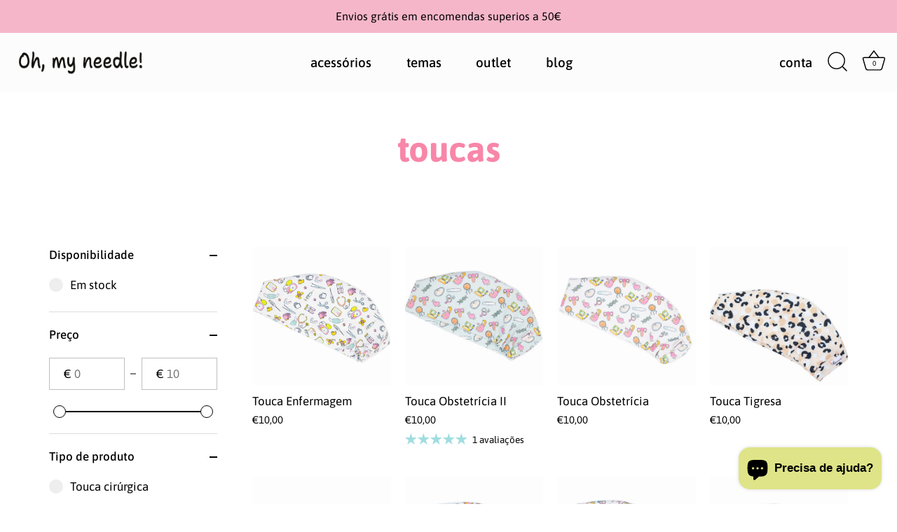

--- FILE ---
content_type: text/html; charset=utf-8
request_url: https://www.ohmyneedle.pt/collections/toucascirurgicas
body_size: 28249
content:
<!doctype html>
<html class="no-js" lang="pt-PT">
<head>
  <!-- Google tag (gtag.js) -->
  <script async src="https://www.googletagmanager.com/gtag/js?id=G-7LQQBVJFBK"></script>
  <script>
    window.dataLayer = window.dataLayer || [];
    function gtag(){dataLayer.push(arguments);}
    gtag('js', new Date());
  
    gtag('config', 'G-7LQQBVJFBK');
  </script>
  <!-- Showcase 5.4.2 -->

  <link rel="preload" href="//www.ohmyneedle.pt/cdn/shop/t/9/assets/styles.css?v=95711564872356559711764275597" as="style">

  <meta charset="utf-8" />
<meta name="viewport" content="width=device-width,initial-scale=1.0" />
<meta http-equiv="X-UA-Compatible" content="IE=edge">

<link rel="preconnect" href="https://cdn.shopify.com" crossorigin>
<link rel="preconnect" href="https://fonts.shopify.com" crossorigin>
<link rel="preconnect" href="https://monorail-edge.shopifysvc.com"><link rel="preload" as="font" href="//www.ohmyneedle.pt/cdn/fonts/asap/asap_n4.994be5d5211fe3b2dda4ebd41cf2b04f4dfe140e.woff2" type="font/woff2" crossorigin><link rel="preload" as="font" href="//www.ohmyneedle.pt/cdn/fonts/asap/asap_n7.3209f7e23b2ef01c793f40c7556e6532b06b5f1e.woff2" type="font/woff2" crossorigin><link rel="preload" as="font" href="//www.ohmyneedle.pt/cdn/fonts/asap/asap_i4.3c59c01b158892bd0ef8b61bc7f081c23ae9b42e.woff2" type="font/woff2" crossorigin><link rel="preload" as="font" href="//www.ohmyneedle.pt/cdn/fonts/asap/asap_i7.54957565625fd1dffc964521d01f3da61e596089.woff2" type="font/woff2" crossorigin><link rel="preload" as="font" href="//www.ohmyneedle.pt/cdn/fonts/asap/asap_n5.949725c0893cb5066ad10dd4249fc3b33addbc71.woff2" type="font/woff2" crossorigin><link rel="preload" as="font" href="//www.ohmyneedle.pt/cdn/fonts/asap/asap_n7.3209f7e23b2ef01c793f40c7556e6532b06b5f1e.woff2" type="font/woff2" crossorigin><link rel="preload" as="font" href="//www.ohmyneedle.pt/cdn/fonts/handlee/handlee_n4.e09be80d1dff9f38768cf71ac8b0b3be3d7f9119.woff2" type="font/woff2" crossorigin><link rel="preload" href="//www.ohmyneedle.pt/cdn/shop/t/9/assets/vendor.min.js?v=29461139837223071051722885652" as="script">
<link rel="preload" href="//www.ohmyneedle.pt/cdn/shop/t/9/assets/theme.js?v=111495231684866070021722885652" as="script"><link rel="canonical" href="https://www.ohmyneedle.pt/collections/toucascirurgicas" /><link rel="shortcut icon" href="//www.ohmyneedle.pt/cdn/shop/files/LOGOS_favicon_2024-12.png?v=1723108733" type="image/png" /><meta name="description" content="Touca cirúrgica. Touca para enfermeiros ajustável com elástico.">
<link rel="preload" as="font" href="//www.ohmyneedle.pt/cdn/fonts/asap/asap_n5.949725c0893cb5066ad10dd4249fc3b33addbc71.woff2" type="font/woff2" crossorigin><link rel="preload" as="font" href="//www.ohmyneedle.pt/cdn/fonts/asap/asap_n6.362dcbce09b19d24e889848dbf7f3d031829e245.woff2" type="font/woff2" crossorigin><meta name="theme-color" content="#dfe488">

  <title>
    Toucas &ndash; Oh, my needle!
  </title>

  <meta property="og:site_name" content="Oh, my needle!">
<meta property="og:url" content="https://www.ohmyneedle.pt/collections/toucascirurgicas">
<meta property="og:title" content="Toucas">
<meta property="og:type" content="product.group">
<meta property="og:description" content="Touca cirúrgica. Touca para enfermeiros ajustável com elástico."><meta property="og:image" content="http://www.ohmyneedle.pt/cdn/shop/collections/toucas_1200x1200.png?v=1725463890">
  <meta property="og:image:secure_url" content="https://www.ohmyneedle.pt/cdn/shop/collections/toucas_1200x1200.png?v=1725463890">
  <meta property="og:image:width" content="1267">
  <meta property="og:image:height" content="1896"><meta name="twitter:card" content="summary_large_image">
<meta name="twitter:title" content="Toucas">
<meta name="twitter:description" content="Touca cirúrgica. Touca para enfermeiros ajustável com elástico.">


  <style data-shopify>
    :root {
      --viewport-height: 100vh;
      --viewport-height-first-section: 100vh;
      --nav-height: 0;
    }
  </style>

  <link href="//www.ohmyneedle.pt/cdn/shop/t/9/assets/styles.css?v=95711564872356559711764275597" rel="stylesheet" type="text/css" media="all" />

  <script>window.performance && window.performance.mark && window.performance.mark('shopify.content_for_header.start');</script><meta name="google-site-verification" content="6RHcNFpU4so37bMNg8x9nrEmeMAsuAAhImRNlUiyNWU">
<meta id="shopify-digital-wallet" name="shopify-digital-wallet" content="/47529033887/digital_wallets/dialog">
<link rel="alternate" type="application/atom+xml" title="Feed" href="/collections/toucascirurgicas.atom" />
<link rel="next" href="/collections/toucascirurgicas?page=2">
<link rel="alternate" type="application/json+oembed" href="https://www.ohmyneedle.pt/collections/toucascirurgicas.oembed">
<script async="async" src="/checkouts/internal/preloads.js?locale=pt-PT"></script>
<script id="shopify-features" type="application/json">{"accessToken":"d7d68f2da43bda196265b75815fe2c66","betas":["rich-media-storefront-analytics"],"domain":"www.ohmyneedle.pt","predictiveSearch":true,"shopId":47529033887,"locale":"pt-pt"}</script>
<script>var Shopify = Shopify || {};
Shopify.shop = "oh-my-needle.myshopify.com";
Shopify.locale = "pt-PT";
Shopify.currency = {"active":"EUR","rate":"1.0"};
Shopify.country = "PT";
Shopify.theme = {"name":"Cópia de Showcase","id":170754802005,"schema_name":"Showcase","schema_version":"5.4.2","theme_store_id":677,"role":"main"};
Shopify.theme.handle = "null";
Shopify.theme.style = {"id":null,"handle":null};
Shopify.cdnHost = "www.ohmyneedle.pt/cdn";
Shopify.routes = Shopify.routes || {};
Shopify.routes.root = "/";</script>
<script type="module">!function(o){(o.Shopify=o.Shopify||{}).modules=!0}(window);</script>
<script>!function(o){function n(){var o=[];function n(){o.push(Array.prototype.slice.apply(arguments))}return n.q=o,n}var t=o.Shopify=o.Shopify||{};t.loadFeatures=n(),t.autoloadFeatures=n()}(window);</script>
<script id="shop-js-analytics" type="application/json">{"pageType":"collection"}</script>
<script defer="defer" async type="module" src="//www.ohmyneedle.pt/cdn/shopifycloud/shop-js/modules/v2/client.init-shop-cart-sync_CFX4w5t0.pt-PT.esm.js"></script>
<script defer="defer" async type="module" src="//www.ohmyneedle.pt/cdn/shopifycloud/shop-js/modules/v2/chunk.common_BhkIepHa.esm.js"></script>
<script defer="defer" async type="module" src="//www.ohmyneedle.pt/cdn/shopifycloud/shop-js/modules/v2/chunk.modal_BqkWJ4Eh.esm.js"></script>
<script type="module">
  await import("//www.ohmyneedle.pt/cdn/shopifycloud/shop-js/modules/v2/client.init-shop-cart-sync_CFX4w5t0.pt-PT.esm.js");
await import("//www.ohmyneedle.pt/cdn/shopifycloud/shop-js/modules/v2/chunk.common_BhkIepHa.esm.js");
await import("//www.ohmyneedle.pt/cdn/shopifycloud/shop-js/modules/v2/chunk.modal_BqkWJ4Eh.esm.js");

  window.Shopify.SignInWithShop?.initShopCartSync?.({"fedCMEnabled":true,"windoidEnabled":true});

</script>
<script id="__st">var __st={"a":47529033887,"offset":0,"reqid":"e78004cf-0b44-4622-bbe5-b525f83bc951-1769052704","pageurl":"www.ohmyneedle.pt\/collections\/toucascirurgicas","u":"fd3bd69f0593","p":"collection","rtyp":"collection","rid":294701793455};</script>
<script>window.ShopifyPaypalV4VisibilityTracking = true;</script>
<script id="captcha-bootstrap">!function(){'use strict';const t='contact',e='account',n='new_comment',o=[[t,t],['blogs',n],['comments',n],[t,'customer']],c=[[e,'customer_login'],[e,'guest_login'],[e,'recover_customer_password'],[e,'create_customer']],r=t=>t.map((([t,e])=>`form[action*='/${t}']:not([data-nocaptcha='true']) input[name='form_type'][value='${e}']`)).join(','),a=t=>()=>t?[...document.querySelectorAll(t)].map((t=>t.form)):[];function s(){const t=[...o],e=r(t);return a(e)}const i='password',u='form_key',d=['recaptcha-v3-token','g-recaptcha-response','h-captcha-response',i],f=()=>{try{return window.sessionStorage}catch{return}},m='__shopify_v',_=t=>t.elements[u];function p(t,e,n=!1){try{const o=window.sessionStorage,c=JSON.parse(o.getItem(e)),{data:r}=function(t){const{data:e,action:n}=t;return t[m]||n?{data:e,action:n}:{data:t,action:n}}(c);for(const[e,n]of Object.entries(r))t.elements[e]&&(t.elements[e].value=n);n&&o.removeItem(e)}catch(o){console.error('form repopulation failed',{error:o})}}const l='form_type',E='cptcha';function T(t){t.dataset[E]=!0}const w=window,h=w.document,L='Shopify',v='ce_forms',y='captcha';let A=!1;((t,e)=>{const n=(g='f06e6c50-85a8-45c8-87d0-21a2b65856fe',I='https://cdn.shopify.com/shopifycloud/storefront-forms-hcaptcha/ce_storefront_forms_captcha_hcaptcha.v1.5.2.iife.js',D={infoText:'Protegido por hCaptcha',privacyText:'Privacidade',termsText:'Termos'},(t,e,n)=>{const o=w[L][v],c=o.bindForm;if(c)return c(t,g,e,D).then(n);var r;o.q.push([[t,g,e,D],n]),r=I,A||(h.body.append(Object.assign(h.createElement('script'),{id:'captcha-provider',async:!0,src:r})),A=!0)});var g,I,D;w[L]=w[L]||{},w[L][v]=w[L][v]||{},w[L][v].q=[],w[L][y]=w[L][y]||{},w[L][y].protect=function(t,e){n(t,void 0,e),T(t)},Object.freeze(w[L][y]),function(t,e,n,w,h,L){const[v,y,A,g]=function(t,e,n){const i=e?o:[],u=t?c:[],d=[...i,...u],f=r(d),m=r(i),_=r(d.filter((([t,e])=>n.includes(e))));return[a(f),a(m),a(_),s()]}(w,h,L),I=t=>{const e=t.target;return e instanceof HTMLFormElement?e:e&&e.form},D=t=>v().includes(t);t.addEventListener('submit',(t=>{const e=I(t);if(!e)return;const n=D(e)&&!e.dataset.hcaptchaBound&&!e.dataset.recaptchaBound,o=_(e),c=g().includes(e)&&(!o||!o.value);(n||c)&&t.preventDefault(),c&&!n&&(function(t){try{if(!f())return;!function(t){const e=f();if(!e)return;const n=_(t);if(!n)return;const o=n.value;o&&e.removeItem(o)}(t);const e=Array.from(Array(32),(()=>Math.random().toString(36)[2])).join('');!function(t,e){_(t)||t.append(Object.assign(document.createElement('input'),{type:'hidden',name:u})),t.elements[u].value=e}(t,e),function(t,e){const n=f();if(!n)return;const o=[...t.querySelectorAll(`input[type='${i}']`)].map((({name:t})=>t)),c=[...d,...o],r={};for(const[a,s]of new FormData(t).entries())c.includes(a)||(r[a]=s);n.setItem(e,JSON.stringify({[m]:1,action:t.action,data:r}))}(t,e)}catch(e){console.error('failed to persist form',e)}}(e),e.submit())}));const S=(t,e)=>{t&&!t.dataset[E]&&(n(t,e.some((e=>e===t))),T(t))};for(const o of['focusin','change'])t.addEventListener(o,(t=>{const e=I(t);D(e)&&S(e,y())}));const B=e.get('form_key'),M=e.get(l),P=B&&M;t.addEventListener('DOMContentLoaded',(()=>{const t=y();if(P)for(const e of t)e.elements[l].value===M&&p(e,B);[...new Set([...A(),...v().filter((t=>'true'===t.dataset.shopifyCaptcha))])].forEach((e=>S(e,t)))}))}(h,new URLSearchParams(w.location.search),n,t,e,['guest_login'])})(!0,!0)}();</script>
<script integrity="sha256-4kQ18oKyAcykRKYeNunJcIwy7WH5gtpwJnB7kiuLZ1E=" data-source-attribution="shopify.loadfeatures" defer="defer" src="//www.ohmyneedle.pt/cdn/shopifycloud/storefront/assets/storefront/load_feature-a0a9edcb.js" crossorigin="anonymous"></script>
<script data-source-attribution="shopify.dynamic_checkout.dynamic.init">var Shopify=Shopify||{};Shopify.PaymentButton=Shopify.PaymentButton||{isStorefrontPortableWallets:!0,init:function(){window.Shopify.PaymentButton.init=function(){};var t=document.createElement("script");t.src="https://www.ohmyneedle.pt/cdn/shopifycloud/portable-wallets/latest/portable-wallets.pt-pt.js",t.type="module",document.head.appendChild(t)}};
</script>
<script data-source-attribution="shopify.dynamic_checkout.buyer_consent">
  function portableWalletsHideBuyerConsent(e){var t=document.getElementById("shopify-buyer-consent"),n=document.getElementById("shopify-subscription-policy-button");t&&n&&(t.classList.add("hidden"),t.setAttribute("aria-hidden","true"),n.removeEventListener("click",e))}function portableWalletsShowBuyerConsent(e){var t=document.getElementById("shopify-buyer-consent"),n=document.getElementById("shopify-subscription-policy-button");t&&n&&(t.classList.remove("hidden"),t.removeAttribute("aria-hidden"),n.addEventListener("click",e))}window.Shopify?.PaymentButton&&(window.Shopify.PaymentButton.hideBuyerConsent=portableWalletsHideBuyerConsent,window.Shopify.PaymentButton.showBuyerConsent=portableWalletsShowBuyerConsent);
</script>
<script data-source-attribution="shopify.dynamic_checkout.cart.bootstrap">document.addEventListener("DOMContentLoaded",(function(){function t(){return document.querySelector("shopify-accelerated-checkout-cart, shopify-accelerated-checkout")}if(t())Shopify.PaymentButton.init();else{new MutationObserver((function(e,n){t()&&(Shopify.PaymentButton.init(),n.disconnect())})).observe(document.body,{childList:!0,subtree:!0})}}));
</script>
<script id='scb4127' type='text/javascript' async='' src='https://www.ohmyneedle.pt/cdn/shopifycloud/privacy-banner/storefront-banner.js'></script>
<script>window.performance && window.performance.mark && window.performance.mark('shopify.content_for_header.end');</script>

  <script>
    document.documentElement.className = document.documentElement.className.replace('no-js', 'js');
    window.theme = window.theme || {};
    
      theme.money_format_with_code_preference = "€{{amount_with_comma_separator}}";
    
    theme.money_format = "€{{amount_with_comma_separator}}";
    theme.money_container = '.theme-money';
    theme.strings = {
      previous: "anterior",
      next: "próxima",
      close: "perto",
      addressError: "Não é possível localizar o endereço",
      addressNoResults: "Nenhum resultado para este endereço",
      addressQueryLimit: "Excedeu a cota de uso da API do Google. Considere a atualização para um \u003ca href=\"https:\/\/developers.google.com\/maps\/premium\/usage-limits\"\u003ePlano Premium\u003c\/a\u003e.",
      authError: "Houve um problema de autenticação da tua conta do Google Maps.",
      back: "anterior",
      cartConfirmation: "Tens de aceitar os termos e condições para continuar.",
      loadMore: "mais",
      infiniteScrollNoMore: "sem mais resultados",
      priceNonExistent: "indisponível",
      buttonDefault: "adicionar ao carrinho",
      buttonPreorder: "pré-venda",
      buttonNoStock: "temporariamente indisponível",
      buttonNoVariant: "indisponível",
      variantNoStock: "temporariamente indisponível",
      unitPriceSeparator: " \/ ",
      colorBoxPrevious: "anterior",
      colorBoxNext: "próximo",
      colorBoxClose: "perto",
      navigateHome: "página inicial",
      productAddingToCart: "a adicionar ao carrinho",
      productAddedToCart: "adicionado ao carrinho",
      popupWasAdded: "foi adicionado ao carrinho",
      popupCheckout: "finalizar encomenda",
      popupContinueShopping: "continuar a comprar",
      onlyXLeft: "[[ quantity ]] em stock",
      priceSoldOut: "temporariamente indisponível",
      inventoryLowStock: "stock limitado",
      inventoryInStock: "em stock",
      loading: "loading...",
      viewCart: "ver carrinho de compras",
      page: "página {{ page }}",
      imageSlider: "imagens",
      clearAll: "limpar"
    };
    theme.routes = {
      root_url: '/',
      cart_url: '/cart',
      cart_add_url: '/cart/add',
      checkout: '/checkout'
    };
    theme.settings = {
      animationEnabledDesktop: false,
      animationEnabledMobile: false
    };

    theme.checkViewportFillers = function(){
      var toggleState = false;
      var elPageContent = document.getElementById('page-content');
      if(elPageContent) {
        var elOverlapSection = elPageContent.querySelector('.header-overlap-section');
        if (elOverlapSection) {
          var padding = parseInt(getComputedStyle(elPageContent).getPropertyValue('padding-top'));
          toggleState = ((Math.round(elOverlapSection.offsetTop) - padding) === 0);
        }
      }
      if(toggleState) {
        document.getElementsByTagName('body')[0].classList.add('header-section-overlap');
      } else {
        document.getElementsByTagName('body')[0].classList.remove('header-section-overlap');
      }
    };

    theme.assessAltLogo = function(){
      var elsOverlappers = document.querySelectorAll('.needs-alt-logo');
      var useAltLogo = false;
      if(elsOverlappers.length) {
        var elSiteControl = document.querySelector('#site-control');
        var elSiteControlInner = document.querySelector('#site-control .site-control__inner');
        var headerMid = elSiteControlInner.offsetTop + elSiteControl.offsetTop + elSiteControlInner.offsetHeight / 2;
        Array.prototype.forEach.call(elsOverlappers, function(el, i){
          var thisTop = el.getBoundingClientRect().top;
          var thisBottom = thisTop + el.offsetHeight;
          if(headerMid > thisTop && headerMid < thisBottom) {
            useAltLogo = true;
            return false;
          }
        });
      }
      if(useAltLogo) {
        document.getElementsByTagName('body')[0].classList.add('use-alt-logo');
      } else {
        document.getElementsByTagName('body')[0].classList.remove('use-alt-logo');
      }
    };
  </script>
<!-- BEGIN app block: shopify://apps/textbox-by-textify/blocks/app-embed/b5626f69-87af-4a23-ada4-1674452f85d0 --><script>console.log("Textify v1.06")</script>


<script>
  const primaryScript = document.createElement('script');
  primaryScript.src = "https://textify-cdn.com/textbox.js";
  primaryScript.defer = true;

  primaryScript.onerror = function () {
    const fallbackScript = document.createElement('script');
    fallbackScript.src = "https://cdn.shopify.com/s/files/1/0817/9846/3789/files/textbox.js";
    fallbackScript.defer = true;
    document.head.appendChild(fallbackScript);
  };
  document.head.appendChild(primaryScript);
</script>

<!-- END app block --><!-- BEGIN app block: shopify://apps/vitals/blocks/app-embed/aeb48102-2a5a-4f39-bdbd-d8d49f4e20b8 --><link rel="preconnect" href="https://appsolve.io/" /><link rel="preconnect" href="https://cdn-sf.vitals.app/" /><script data-ver="58" id="vtlsAebData" class="notranslate">window.vtlsLiquidData = window.vtlsLiquidData || {};window.vtlsLiquidData.buildId = 56366;

window.vtlsLiquidData.apiHosts = {
	...window.vtlsLiquidData.apiHosts,
	"1": "https://appsolve.io"
};
	window.vtlsLiquidData.moduleSettings = {"4":{"487":"2","488":"f6b6ca","673":false,"975":true,"976":true,"980":"{}"},"5":[],"12":{"29":true,"30":true,"31":true,"32":true,"108":false},"21":{"142":false,"143":"center","144":0,"145":0,"190":true,"216":"dfe488","217":false,"218":0,"219":0,"220":"center","248":true,"278":"ffffff","279":true,"280":"ffffff","281":"eaeaea","287":"avaliações","288":"ver mais avaliações","289":"escreve uma avaliação","290":"compartilhe tua experiência","291":"avaliação","292":"nome","293":"avaliação","294":"adoraríamos ver uma foto com os acessórios Oh, my needle!","295":"enviar avaliação","296":"Cancelar","297":"Ainda sem avaliações. Podes ser o primeiro a dar a tua opinião.","333":10,"334":30,"335":10,"336":30,"410":true,"447":"obrigado por teres partilhado a tua opinião!","481":"{{ stars }} {{ averageRating }} ({{ totalReviews }} {{ reviewsTranslation }})","482":"{{ stars }} ({{ totalReviews }})","483":10,"484":10,"494":2,"504":"só podes enviar imagens","507":true,"508":"e-mail","510":"f6b6ca","563":"Neste momento,  não é possível adicionar a tua avaliação. Se o problema persistir, por favor, entra em contato conosco.","598":"resposta da loja","688":"Estas são as opiniões de colegas que usam a Oh, my needle! no dia a dia ","689":"Testemunhos de colegas","691":true,"745":true,"746":"columns","747":false,"748":"ffce07","752":"comprador verificado","787":"columns","788":false,"793":"000000","794":"ffffff","846":"5e5e5e","877":"222222","878":"737373","879":"f7f7f7","880":"000000","948":0,"949":0,"951":"{\"carouselContainer\":{\"traits\":{\"width\":{\"default\":\"1800px\"},\"marginTop\":{\"default\":\"1rem\"},\"marginBottom\":{\"default\":\"1rem\"},\"carouselColumnsNumber\":{\"default\":\"4\"},\"carouselReviewsAlignment\":{\"default\":\"left\"},\"aspectRatio\":{\"default\":\"3 \/ 4\"}}},\"carouselBorder\":{\"traits\":{\"borderColor\":{\"default\":\"#dfe488\"}}}}","994":"Testemunhos de colegas","996":0,"1002":4,"1003":false,"1005":false,"1034":false,"1038":20,"1039":20,"1040":10,"1041":10,"1042":100,"1043":50,"1044":"columns","1045":false,"1046":"5e5e5e","1047":"5e5e5e","1048":"222222","1061":false,"1062":1,"1063":0,"1064":"coletado por","1065":"de {{reviews_count}} avaliações","1067":true,"1068":true,"1069":false,"1070":true,"1072":"{\"reviewsBadge\":{\"traits\":{\"backgroundColor\":{\"default\":\"#ffffff\"},\"borderColor\":{\"default\":\"#f6b6ca\"},\"borderRadius\":{\"default\":\"14px\"},\"ratingCountColor\":{\"default\":\"#000000\"},\"scoreBackgroundColor\":{\"default\":\"#ffffff\"},\"starColor\":{\"default\":\"#dfe488\"}}}}","1073":"center","1074":"center","1078":true,"1089":"{}","1090":0},"48":{"469":true,"491":true,"588":true,"595":false,"603":"","605":"","606":"","781":true,"783":1,"876":0,"1076":true,"1105":0},"53":{"636":"4b8e15","637":"ffffff","638":0,"639":5,"640":"poupa:","642":"temporariamente indisponível","643":"acessório:","644":"preço: ","645":true,"646":"adicionar ao carrinho","647":"por","648":"com","649":"de desconto","650":"cada","651":"comprar","652":"subtotal","653":"desconto","654":"preço anterior","655":16,"656":8,"657":16,"658":8,"659":"ffffff","660":14,"661":"center","671":"000000","702":"quantidade","731":"e","733":1,"734":"c7e6e9","735":"8e86ed","736":true,"737":true,"738":false,"739":"right","740":60,"741":"grátis","742":"grátis","743":"solicitar presente","744":"1,5,2,4","750":"presente","762":"desconto","763":false,"773":"o produto foi adicionado ao carrinho.","786":"poupar","848":"ffffff","849":"f6f6f6","850":"4f4f4f","851":"por item:","895":"eceeef","1007":"trocar acessório","1010":"{\"overlay\":{\"traits\":{\"discountedPriceColor\":{\"default\":\"#fe8d6f\"}}},\"heading\":{\"traits\":{\"backgroundColor\":{\"default\":\"#f6b6ca\"}}},\"addToOrderButton\":{\"traits\":{\"style\":{\"default\":\"fill\"},\"filledBackgroundColor\":{\"default\":\"#f6b6ca\"},\"filledColor\":{\"default\":\"#000000\"}}},\"offerBadge\":{\"traits\":{\"backgroundColor\":{\"default\":\"#f6b6ca\"},\"color\":{\"default\":\"#000000\"}}}}","1012":false,"1028":"compra o conjunto de refeição e poupa","1029":"adicionar","1030":"adicionar ","1031":"finalizar compra","1032":1,"1033":"{}","1035":"ver mais","1036":"ver menos","1037":"{}","1077":"%","1083":"Finalizar a compra","1085":100,"1086":"cd1900","1091":10,"1092":1,"1093":"{}","1164":"Portes grátis","1188":"light","1190":"center","1191":"light","1192":"square"},"59":{"929":"Notificar-me quando estiver disponível","930":"Recebe uma notificação","931":"Recebe uma notificação assim que este acessório voltar a estar disponível. Basta inserires o teu e-mail para seres contactado.ssim que o produto desejado voltar ao estoque.","932":"","933":"Notifiquem-me","934":"stop_selling","947":"{\"button\":{\"traits\":{\"filledBackgroundColor\":{\"default\":\"#f6b6ca\"},\"filledColor\":{\"default\":\"#000000\"},\"borderRadius\":{\"default\":\"5px\"}}},\"modal\":{\"traits\":{\"color\":{\"default\":\"#000000\"},\"buttonTextColor\":{\"default\":\"#000000\"},\"buttonBackgroundColor\":{\"default\":\"#f6b6ca\"}}}}","981":false,"983":"E-mail","984":"Endereço de e-mail inválido","985":"Obrigado, até breve!","986":"Irás receber uma notificação assim que o acessório volte a estar disponível.","987":"SMS","988":"erro","989":"Por favor, tenta novamente. ","991":"Número de telemóvel inválido","993":"Número de telemóvel","1006":"O número de telemóvel deve conter apenas dígitos","1106":false},"60":{"1095":"{}","1096":false}};

window.vtlsLiquidData.shopThemeName = "Showcase";window.vtlsLiquidData.settingTranslation = {"21":{"287":{"pt-PT":"avaliações"},"288":{"pt-PT":"ver mais avaliações"},"289":{"pt-PT":"escreve uma avaliação"},"290":{"pt-PT":"compartilhe tua experiência"},"291":{"pt-PT":"avaliação"},"292":{"pt-PT":"nome"},"293":{"pt-PT":"avaliação"},"294":{"pt-PT":"adoraríamos ver uma foto com os acessórios Oh, my needle!"},"295":{"pt-PT":"enviar avaliação"},"296":{"pt-PT":"Cancelar"},"297":{"pt-PT":"Ainda sem avaliações. Podes ser o primeiro a dar a tua opinião."},"447":{"pt-PT":"obrigado por teres partilhado a tua opinião!"},"481":{"pt-PT":"{{ stars }} {{ averageRating }} ({{ totalReviews }} {{ reviewsTranslation }})"},"482":{"pt-PT":"{{ stars }} ({{ totalReviews }})"},"504":{"pt-PT":"só podes enviar imagens"},"508":{"pt-PT":"e-mail"},"563":{"pt-PT":"Neste momento,  não é possível adicionar a tua avaliação. Se o problema persistir, por favor, entra em contato conosco."},"598":{"pt-PT":"resposta da loja"},"688":{"pt-PT":"Estas são as opiniões de colegas que usam a Oh, my needle! no dia a dia "},"689":{"pt-PT":"Testemunhos de colegas"},"752":{"pt-PT":"comprador verificado"},"994":{"pt-PT":"Testemunhos de colegas"},"1064":{"pt-PT":"coletado por"},"1065":{"pt-PT":"de {{reviews_count}} avaliações"}},"53":{"640":{"pt-PT":"poupa:"},"642":{"pt-PT":"temporariamente indisponível"},"643":{"pt-PT":"acessório:"},"644":{"pt-PT":"preço: "},"646":{"pt-PT":"adicionar ao carrinho"},"647":{"pt-PT":"por"},"648":{"pt-PT":"com"},"649":{"pt-PT":"de desconto"},"650":{"pt-PT":"cada"},"651":{"pt-PT":"comprar"},"652":{"pt-PT":"subtotal"},"653":{"pt-PT":"desconto"},"654":{"pt-PT":"preço anterior"},"702":{"pt-PT":"quantidade"},"731":{"pt-PT":"e"},"741":{"pt-PT":"grátis"},"742":{"pt-PT":"grátis"},"743":{"pt-PT":"solicitar presente"},"750":{"pt-PT":"presente"},"762":{"pt-PT":"desconto"},"773":{"pt-PT":"o produto foi adicionado ao carrinho."},"786":{"pt-PT":"poupar"},"851":{"pt-PT":"por item:"},"1007":{"pt-PT":"trocar acessório"},"1028":{"pt-PT":"compra o conjunto de refeição e poupa"},"1029":{"pt-PT":"adicionar"},"1030":{"pt-PT":"adicionar "},"1031":{"pt-PT":"finalizar compra"},"1035":{"pt-PT":"ver mais"},"1036":{"pt-PT":"ver menos"},"1083":{"pt-PT":"Finalizar a compra"},"1167":{"pt-PT":"Indisponível"},"1164":{"pt-PT":"Portes grátis"}},"59":{"929":{"pt-PT":"Notificar-me quando estiver disponível"},"930":{"pt-PT":"Recebe uma notificação"},"931":{"pt-PT":"Recebe uma notificação assim que este acessório voltar a estar disponível. Basta inserires o teu e-mail para seres contactado.ssim que o produto desejado voltar ao estoque."},"932":{"pt-PT":""},"933":{"pt-PT":"Notifiquem-me"},"985":{"pt-PT":"Obrigado, até breve!"},"986":{"pt-PT":"Irás receber uma notificação assim que o acessório volte a estar disponível."},"987":{"pt-PT":"SMS"},"988":{"pt-PT":"erro"},"989":{"pt-PT":"Por favor, tenta novamente. "},"983":{"pt-PT":"E-mail"},"984":{"pt-PT":"Endereço de e-mail inválido"},"991":{"pt-PT":"Número de telemóvel inválido"},"993":{"pt-PT":"Número de telemóvel"},"1006":{"pt-PT":"O número de telemóvel deve conter apenas dígitos"}}};window.vtlsLiquidData.ubOfferTypes={"1":[2,6]};window.vtlsLiquidData.productLabels=[{"i":10768,"l":"best-seller","lt":2,"t":["p"],"trs":"{\"container\":{\"traits\":{\"backgroundColor\":{\"default\":\"#f6b6ca\"},\"top\":{\"default\":\"13%\"},\"left\":{\"default\":\"16%\"},\"borderRadius\":{\"default\":\"0px\"}}},\"text\":{\"traits\":{\"color\":{\"default\":\"#000000\"},\"productFontSize\":{\"default\":\"14px\"}}}}","p":["bolsa-enfermagem-1","salva-bolsos-enfermagem-1","fita-tesoura-enfermagem-1","fita-cartao-enfermagem","scrunchie-enfermagem-1","conjunto-enfermagem","lancheira","individual-de-refeicao","mala-para-farda-enfermagem"],"pi":["9491828015445","9492120895829","9492133478741","9492143735125","9492680704341","9492738834773","9647103082837","9709251789141","9824278053205"]}];window.vtlsLiquidData.usesFunctions=true;window.vtlsLiquidData.shopSettings={};window.vtlsLiquidData.shopSettings.cartType="add_in_modal";window.vtlsLiquidData.spat="e867f0129bd836d8661daf6dc3131b77";window.vtlsLiquidData.shopInfo={id:47529033887,domain:"www.ohmyneedle.pt",shopifyDomain:"oh-my-needle.myshopify.com",primaryLocaleIsoCode: "pt-PT",defaultCurrency:"EUR",enabledCurrencies:["EUR"],moneyFormat:"€{{amount_with_comma_separator}}",moneyWithCurrencyFormat:"€{{amount_with_comma_separator}} EUR",appId:"1",appName:"Vitals",};window.vtlsLiquidData.acceptedScopes = {"1":[26,25,27,28,29,30,31,32,33,34,35,36,37,38,22,2,8,14,20,24,16,18,10,13,21,4,11,1,7,3,19,23,15,17,9,12,49,51,46,47,50,52,48,53]};window.vtlsLiquidData.collection = {
	"allProductsCount": 22,
	"productsCount": 22,
	"productsSize": 12
};window.vtlsLiquidData.cacheKeys = [1763413784,1756896611,0,1758495565,1768846475,0,1758276743,1768846475 ];</script><script id="vtlsAebDynamicFunctions" class="notranslate">window.vtlsLiquidData = window.vtlsLiquidData || {};window.vtlsLiquidData.dynamicFunctions = ({$,vitalsGet,vitalsSet,VITALS_GET_$_DESCRIPTION,VITALS_GET_$_END_SECTION,VITALS_GET_$_ATC_FORM,VITALS_GET_$_ATC_BUTTON,submit_button,form_add_to_cart,cartItemVariantId,VITALS_EVENT_CART_UPDATED,VITALS_EVENT_DISCOUNTS_LOADED,VITALS_EVENT_RENDER_CAROUSEL_STARS,VITALS_EVENT_RENDER_COLLECTION_STARS,VITALS_EVENT_SMART_BAR_RENDERED,VITALS_EVENT_SMART_BAR_CLOSED,VITALS_EVENT_TABS_RENDERED,VITALS_EVENT_VARIANT_CHANGED,VITALS_EVENT_ATC_BUTTON_FOUND,VITALS_IS_MOBILE,VITALS_PAGE_TYPE,VITALS_APPEND_CSS,VITALS_HOOK__CAN_EXECUTE_CHECKOUT,VITALS_HOOK__GET_CUSTOM_CHECKOUT_URL_PARAMETERS,VITALS_HOOK__GET_CUSTOM_VARIANT_SELECTOR,VITALS_HOOK__GET_IMAGES_DEFAULT_SIZE,VITALS_HOOK__ON_CLICK_CHECKOUT_BUTTON,VITALS_HOOK__DONT_ACCELERATE_CHECKOUT,VITALS_HOOK__ON_ATC_STAY_ON_THE_SAME_PAGE,VITALS_HOOK__CAN_EXECUTE_ATC,VITALS_FLAG__IGNORE_VARIANT_ID_FROM_URL,VITALS_FLAG__UPDATE_ATC_BUTTON_REFERENCE,VITALS_FLAG__UPDATE_CART_ON_CHECKOUT,VITALS_FLAG__USE_CAPTURE_FOR_ATC_BUTTON,VITALS_FLAG__USE_FIRST_ATC_SPAN_FOR_PRE_ORDER,VITALS_FLAG__USE_HTML_FOR_STICKY_ATC_BUTTON,VITALS_FLAG__STOP_EXECUTION,VITALS_FLAG__USE_CUSTOM_COLLECTION_FILTER_DROPDOWN,VITALS_FLAG__PRE_ORDER_START_WITH_OBSERVER,VITALS_FLAG__PRE_ORDER_OBSERVER_DELAY,VITALS_FLAG__ON_CHECKOUT_CLICK_USE_CAPTURE_EVENT,handle,}) => {return {"147": {"location":"description","locator":"after"},"686": {"location":"form","locator":"after"},};};</script><script id="vtlsAebDocumentInjectors" class="notranslate">window.vtlsLiquidData = window.vtlsLiquidData || {};window.vtlsLiquidData.documentInjectors = ({$,vitalsGet,vitalsSet,VITALS_IS_MOBILE,VITALS_APPEND_CSS}) => {const documentInjectors = {};documentInjectors["1"]={};documentInjectors["1"]["d"]=[];documentInjectors["1"]["d"]["0"]={};documentInjectors["1"]["d"]["0"]["a"]=null;documentInjectors["1"]["d"]["0"]["s"]="div.product-detail__tab-container";documentInjectors["2"]={};documentInjectors["2"]["d"]=[];documentInjectors["2"]["d"]["0"]={};documentInjectors["2"]["d"]["0"]["a"]={"l":"before"};documentInjectors["2"]["d"]["0"]["s"]="div#shopify-section-footer";documentInjectors["6"]={};documentInjectors["6"]["d"]=[];documentInjectors["6"]["d"]["0"]={};documentInjectors["6"]["d"]["0"]["a"]=[];documentInjectors["6"]["d"]["0"]["s"]=".product-list";documentInjectors["7"]={};documentInjectors["7"]["d"]=[];documentInjectors["7"]["d"]["0"]={};documentInjectors["7"]["d"]["0"]["a"]=null;documentInjectors["7"]["d"]["0"]["s"]="#shopify-section-footer";documentInjectors["3"]={};documentInjectors["3"]["d"]=[];documentInjectors["3"]["d"]["0"]={};documentInjectors["3"]["d"]["0"]["a"]=null;documentInjectors["3"]["d"]["0"]["s"]=".subtotal";documentInjectors["3"]["d"]["0"]["js"]=function(left_subtotal, right_subtotal, cart_html) { var vitalsDiscountsDiv = ".vitals-discounts";
if ($(vitalsDiscountsDiv).length === 0) {
$('.subtotal').html(cart_html);
}

};documentInjectors["12"]={};documentInjectors["12"]["d"]=[];documentInjectors["12"]["d"]["0"]={};documentInjectors["12"]["d"]["0"]["a"]=[];documentInjectors["12"]["d"]["0"]["s"]="form[action*=\"\/cart\/add\"]:visible:not([id*=\"product-form-installment\"]):not([id*=\"product-installment-form\"]):not(.vtls-exclude-atc-injector *)";documentInjectors["11"]={};documentInjectors["11"]["d"]=[];documentInjectors["11"]["d"]["0"]={};documentInjectors["11"]["d"]["0"]["a"]={"ctx":"inside","last":false};documentInjectors["11"]["d"]["0"]["s"]="[type=\"submit\"]:not(.swym-button)";documentInjectors["11"]["d"]["1"]={};documentInjectors["11"]["d"]["1"]["a"]={"ctx":"inside","last":false};documentInjectors["11"]["d"]["1"]["s"]="[name=\"add\"]:not(.swym-button)";documentInjectors["18"]={};documentInjectors["18"]["d"]=[];documentInjectors["18"]["d"]["0"]={};documentInjectors["18"]["d"]["0"]["a"]={"jqMethods":[{"args":"div.rimage-wrapper","name":"closest"}]};documentInjectors["18"]["d"]["0"]["s"]="div.product-media img";documentInjectors["15"]={};documentInjectors["15"]["d"]=[];documentInjectors["15"]["d"]["0"]={};documentInjectors["15"]["d"]["0"]["a"]=[];documentInjectors["15"]["d"]["0"]["s"]="form[action*=\"\/cart\"] a[href*=\"\/products\/{{product_handle}}\"]";return documentInjectors;};</script><script id="vtlsAebBundle" src="https://cdn-sf.vitals.app/assets/js/bundle-a4d02c620db24a6b8995b5296c296c59.js" async></script>

<!-- END app block --><script src="https://cdn.shopify.com/extensions/e8878072-2f6b-4e89-8082-94b04320908d/inbox-1254/assets/inbox-chat-loader.js" type="text/javascript" defer="defer"></script>
<link href="https://monorail-edge.shopifysvc.com" rel="dns-prefetch">
<script>(function(){if ("sendBeacon" in navigator && "performance" in window) {try {var session_token_from_headers = performance.getEntriesByType('navigation')[0].serverTiming.find(x => x.name == '_s').description;} catch {var session_token_from_headers = undefined;}var session_cookie_matches = document.cookie.match(/_shopify_s=([^;]*)/);var session_token_from_cookie = session_cookie_matches && session_cookie_matches.length === 2 ? session_cookie_matches[1] : "";var session_token = session_token_from_headers || session_token_from_cookie || "";function handle_abandonment_event(e) {var entries = performance.getEntries().filter(function(entry) {return /monorail-edge.shopifysvc.com/.test(entry.name);});if (!window.abandonment_tracked && entries.length === 0) {window.abandonment_tracked = true;var currentMs = Date.now();var navigation_start = performance.timing.navigationStart;var payload = {shop_id: 47529033887,url: window.location.href,navigation_start,duration: currentMs - navigation_start,session_token,page_type: "collection"};window.navigator.sendBeacon("https://monorail-edge.shopifysvc.com/v1/produce", JSON.stringify({schema_id: "online_store_buyer_site_abandonment/1.1",payload: payload,metadata: {event_created_at_ms: currentMs,event_sent_at_ms: currentMs}}));}}window.addEventListener('pagehide', handle_abandonment_event);}}());</script>
<script id="web-pixels-manager-setup">(function e(e,d,r,n,o){if(void 0===o&&(o={}),!Boolean(null===(a=null===(i=window.Shopify)||void 0===i?void 0:i.analytics)||void 0===a?void 0:a.replayQueue)){var i,a;window.Shopify=window.Shopify||{};var t=window.Shopify;t.analytics=t.analytics||{};var s=t.analytics;s.replayQueue=[],s.publish=function(e,d,r){return s.replayQueue.push([e,d,r]),!0};try{self.performance.mark("wpm:start")}catch(e){}var l=function(){var e={modern:/Edge?\/(1{2}[4-9]|1[2-9]\d|[2-9]\d{2}|\d{4,})\.\d+(\.\d+|)|Firefox\/(1{2}[4-9]|1[2-9]\d|[2-9]\d{2}|\d{4,})\.\d+(\.\d+|)|Chrom(ium|e)\/(9{2}|\d{3,})\.\d+(\.\d+|)|(Maci|X1{2}).+ Version\/(15\.\d+|(1[6-9]|[2-9]\d|\d{3,})\.\d+)([,.]\d+|)( \(\w+\)|)( Mobile\/\w+|) Safari\/|Chrome.+OPR\/(9{2}|\d{3,})\.\d+\.\d+|(CPU[ +]OS|iPhone[ +]OS|CPU[ +]iPhone|CPU IPhone OS|CPU iPad OS)[ +]+(15[._]\d+|(1[6-9]|[2-9]\d|\d{3,})[._]\d+)([._]\d+|)|Android:?[ /-](13[3-9]|1[4-9]\d|[2-9]\d{2}|\d{4,})(\.\d+|)(\.\d+|)|Android.+Firefox\/(13[5-9]|1[4-9]\d|[2-9]\d{2}|\d{4,})\.\d+(\.\d+|)|Android.+Chrom(ium|e)\/(13[3-9]|1[4-9]\d|[2-9]\d{2}|\d{4,})\.\d+(\.\d+|)|SamsungBrowser\/([2-9]\d|\d{3,})\.\d+/,legacy:/Edge?\/(1[6-9]|[2-9]\d|\d{3,})\.\d+(\.\d+|)|Firefox\/(5[4-9]|[6-9]\d|\d{3,})\.\d+(\.\d+|)|Chrom(ium|e)\/(5[1-9]|[6-9]\d|\d{3,})\.\d+(\.\d+|)([\d.]+$|.*Safari\/(?![\d.]+ Edge\/[\d.]+$))|(Maci|X1{2}).+ Version\/(10\.\d+|(1[1-9]|[2-9]\d|\d{3,})\.\d+)([,.]\d+|)( \(\w+\)|)( Mobile\/\w+|) Safari\/|Chrome.+OPR\/(3[89]|[4-9]\d|\d{3,})\.\d+\.\d+|(CPU[ +]OS|iPhone[ +]OS|CPU[ +]iPhone|CPU IPhone OS|CPU iPad OS)[ +]+(10[._]\d+|(1[1-9]|[2-9]\d|\d{3,})[._]\d+)([._]\d+|)|Android:?[ /-](13[3-9]|1[4-9]\d|[2-9]\d{2}|\d{4,})(\.\d+|)(\.\d+|)|Mobile Safari.+OPR\/([89]\d|\d{3,})\.\d+\.\d+|Android.+Firefox\/(13[5-9]|1[4-9]\d|[2-9]\d{2}|\d{4,})\.\d+(\.\d+|)|Android.+Chrom(ium|e)\/(13[3-9]|1[4-9]\d|[2-9]\d{2}|\d{4,})\.\d+(\.\d+|)|Android.+(UC? ?Browser|UCWEB|U3)[ /]?(15\.([5-9]|\d{2,})|(1[6-9]|[2-9]\d|\d{3,})\.\d+)\.\d+|SamsungBrowser\/(5\.\d+|([6-9]|\d{2,})\.\d+)|Android.+MQ{2}Browser\/(14(\.(9|\d{2,})|)|(1[5-9]|[2-9]\d|\d{3,})(\.\d+|))(\.\d+|)|K[Aa][Ii]OS\/(3\.\d+|([4-9]|\d{2,})\.\d+)(\.\d+|)/},d=e.modern,r=e.legacy,n=navigator.userAgent;return n.match(d)?"modern":n.match(r)?"legacy":"unknown"}(),u="modern"===l?"modern":"legacy",c=(null!=n?n:{modern:"",legacy:""})[u],f=function(e){return[e.baseUrl,"/wpm","/b",e.hashVersion,"modern"===e.buildTarget?"m":"l",".js"].join("")}({baseUrl:d,hashVersion:r,buildTarget:u}),m=function(e){var d=e.version,r=e.bundleTarget,n=e.surface,o=e.pageUrl,i=e.monorailEndpoint;return{emit:function(e){var a=e.status,t=e.errorMsg,s=(new Date).getTime(),l=JSON.stringify({metadata:{event_sent_at_ms:s},events:[{schema_id:"web_pixels_manager_load/3.1",payload:{version:d,bundle_target:r,page_url:o,status:a,surface:n,error_msg:t},metadata:{event_created_at_ms:s}}]});if(!i)return console&&console.warn&&console.warn("[Web Pixels Manager] No Monorail endpoint provided, skipping logging."),!1;try{return self.navigator.sendBeacon.bind(self.navigator)(i,l)}catch(e){}var u=new XMLHttpRequest;try{return u.open("POST",i,!0),u.setRequestHeader("Content-Type","text/plain"),u.send(l),!0}catch(e){return console&&console.warn&&console.warn("[Web Pixels Manager] Got an unhandled error while logging to Monorail."),!1}}}}({version:r,bundleTarget:l,surface:e.surface,pageUrl:self.location.href,monorailEndpoint:e.monorailEndpoint});try{o.browserTarget=l,function(e){var d=e.src,r=e.async,n=void 0===r||r,o=e.onload,i=e.onerror,a=e.sri,t=e.scriptDataAttributes,s=void 0===t?{}:t,l=document.createElement("script"),u=document.querySelector("head"),c=document.querySelector("body");if(l.async=n,l.src=d,a&&(l.integrity=a,l.crossOrigin="anonymous"),s)for(var f in s)if(Object.prototype.hasOwnProperty.call(s,f))try{l.dataset[f]=s[f]}catch(e){}if(o&&l.addEventListener("load",o),i&&l.addEventListener("error",i),u)u.appendChild(l);else{if(!c)throw new Error("Did not find a head or body element to append the script");c.appendChild(l)}}({src:f,async:!0,onload:function(){if(!function(){var e,d;return Boolean(null===(d=null===(e=window.Shopify)||void 0===e?void 0:e.analytics)||void 0===d?void 0:d.initialized)}()){var d=window.webPixelsManager.init(e)||void 0;if(d){var r=window.Shopify.analytics;r.replayQueue.forEach((function(e){var r=e[0],n=e[1],o=e[2];d.publishCustomEvent(r,n,o)})),r.replayQueue=[],r.publish=d.publishCustomEvent,r.visitor=d.visitor,r.initialized=!0}}},onerror:function(){return m.emit({status:"failed",errorMsg:"".concat(f," has failed to load")})},sri:function(e){var d=/^sha384-[A-Za-z0-9+/=]+$/;return"string"==typeof e&&d.test(e)}(c)?c:"",scriptDataAttributes:o}),m.emit({status:"loading"})}catch(e){m.emit({status:"failed",errorMsg:(null==e?void 0:e.message)||"Unknown error"})}}})({shopId: 47529033887,storefrontBaseUrl: "https://www.ohmyneedle.pt",extensionsBaseUrl: "https://extensions.shopifycdn.com/cdn/shopifycloud/web-pixels-manager",monorailEndpoint: "https://monorail-edge.shopifysvc.com/unstable/produce_batch",surface: "storefront-renderer",enabledBetaFlags: ["2dca8a86"],webPixelsConfigList: [{"id":"1074790741","configuration":"{\"config\":\"{\\\"pixel_id\\\":\\\"G-7LQQBVJFBK\\\",\\\"google_tag_ids\\\":[\\\"G-7LQQBVJFBK\\\",\\\"AW-443192683\\\",\\\"GT-WK253RZF\\\"],\\\"target_country\\\":\\\"PT\\\",\\\"gtag_events\\\":[{\\\"type\\\":\\\"begin_checkout\\\",\\\"action_label\\\":[\\\"G-7LQQBVJFBK\\\",\\\"AW-443192683\\\/nyTLCNOBp_UBEOuqqtMB\\\"]},{\\\"type\\\":\\\"search\\\",\\\"action_label\\\":[\\\"G-7LQQBVJFBK\\\",\\\"AW-443192683\\\/-FWQCNaBp_UBEOuqqtMB\\\"]},{\\\"type\\\":\\\"view_item\\\",\\\"action_label\\\":[\\\"G-7LQQBVJFBK\\\",\\\"AW-443192683\\\/xzdbCM2Bp_UBEOuqqtMB\\\",\\\"MC-ZPPZ1KKLXT\\\"]},{\\\"type\\\":\\\"purchase\\\",\\\"action_label\\\":[\\\"G-7LQQBVJFBK\\\",\\\"AW-443192683\\\/lodTCMqBp_UBEOuqqtMB\\\",\\\"MC-ZPPZ1KKLXT\\\"]},{\\\"type\\\":\\\"page_view\\\",\\\"action_label\\\":[\\\"G-7LQQBVJFBK\\\",\\\"AW-443192683\\\/WAUOCMeBp_UBEOuqqtMB\\\",\\\"MC-ZPPZ1KKLXT\\\"]},{\\\"type\\\":\\\"add_payment_info\\\",\\\"action_label\\\":[\\\"G-7LQQBVJFBK\\\",\\\"AW-443192683\\\/1r0oCNmBp_UBEOuqqtMB\\\"]},{\\\"type\\\":\\\"add_to_cart\\\",\\\"action_label\\\":[\\\"G-7LQQBVJFBK\\\",\\\"AW-443192683\\\/AeTHCNCBp_UBEOuqqtMB\\\"]}],\\\"enable_monitoring_mode\\\":false}\"}","eventPayloadVersion":"v1","runtimeContext":"OPEN","scriptVersion":"b2a88bafab3e21179ed38636efcd8a93","type":"APP","apiClientId":1780363,"privacyPurposes":[],"dataSharingAdjustments":{"protectedCustomerApprovalScopes":["read_customer_address","read_customer_email","read_customer_name","read_customer_personal_data","read_customer_phone"]}},{"id":"378110293","configuration":"{\"pixel_id\":\"331890571222392\",\"pixel_type\":\"facebook_pixel\"}","eventPayloadVersion":"v1","runtimeContext":"OPEN","scriptVersion":"ca16bc87fe92b6042fbaa3acc2fbdaa6","type":"APP","apiClientId":2329312,"privacyPurposes":["ANALYTICS","MARKETING","SALE_OF_DATA"],"dataSharingAdjustments":{"protectedCustomerApprovalScopes":["read_customer_address","read_customer_email","read_customer_name","read_customer_personal_data","read_customer_phone"]}},{"id":"shopify-app-pixel","configuration":"{}","eventPayloadVersion":"v1","runtimeContext":"STRICT","scriptVersion":"0450","apiClientId":"shopify-pixel","type":"APP","privacyPurposes":["ANALYTICS","MARKETING"]},{"id":"shopify-custom-pixel","eventPayloadVersion":"v1","runtimeContext":"LAX","scriptVersion":"0450","apiClientId":"shopify-pixel","type":"CUSTOM","privacyPurposes":["ANALYTICS","MARKETING"]}],isMerchantRequest: false,initData: {"shop":{"name":"Oh, my needle!","paymentSettings":{"currencyCode":"EUR"},"myshopifyDomain":"oh-my-needle.myshopify.com","countryCode":"PT","storefrontUrl":"https:\/\/www.ohmyneedle.pt"},"customer":null,"cart":null,"checkout":null,"productVariants":[],"purchasingCompany":null},},"https://www.ohmyneedle.pt/cdn","fcfee988w5aeb613cpc8e4bc33m6693e112",{"modern":"","legacy":""},{"shopId":"47529033887","storefrontBaseUrl":"https:\/\/www.ohmyneedle.pt","extensionBaseUrl":"https:\/\/extensions.shopifycdn.com\/cdn\/shopifycloud\/web-pixels-manager","surface":"storefront-renderer","enabledBetaFlags":"[\"2dca8a86\"]","isMerchantRequest":"false","hashVersion":"fcfee988w5aeb613cpc8e4bc33m6693e112","publish":"custom","events":"[[\"page_viewed\",{}],[\"collection_viewed\",{\"collection\":{\"id\":\"294701793455\",\"title\":\"toucas\",\"productVariants\":[{\"price\":{\"amount\":10.0,\"currencyCode\":\"EUR\"},\"product\":{\"title\":\"Touca Enfermagem\",\"vendor\":\"Oh, my needle!\",\"id\":\"9492699087189\",\"untranslatedTitle\":\"Touca Enfermagem\",\"url\":\"\/products\/touca-enfermagem-1\",\"type\":\"Touca cirúrgica\"},\"id\":\"49267796509013\",\"image\":{\"src\":\"\/\/www.ohmyneedle.pt\/cdn\/shop\/files\/IMG_5167.png?v=1722764871\"},\"sku\":null,\"title\":\"Default Title\",\"untranslatedTitle\":\"Default Title\"},{\"price\":{\"amount\":10.0,\"currencyCode\":\"EUR\"},\"product\":{\"title\":\"Touca Obstetrícia II\",\"vendor\":\"Oh, my needle!\",\"id\":\"9492701675861\",\"untranslatedTitle\":\"Touca Obstetrícia II\",\"url\":\"\/products\/touca-obstetricia-ii-1\",\"type\":\"Touca cirúrgica\"},\"id\":\"49267802603861\",\"image\":{\"src\":\"\/\/www.ohmyneedle.pt\/cdn\/shop\/files\/IMG_5175.png?v=1722764884\"},\"sku\":null,\"title\":\"Default Title\",\"untranslatedTitle\":\"Default Title\"},{\"price\":{\"amount\":10.0,\"currencyCode\":\"EUR\"},\"product\":{\"title\":\"Touca Obstetrícia\",\"vendor\":\"Oh, my needle!\",\"id\":\"9492701053269\",\"untranslatedTitle\":\"Touca Obstetrícia\",\"url\":\"\/products\/touca-obstetricia-1\",\"type\":\"Touca cirúrgica\"},\"id\":\"49267800080725\",\"image\":{\"src\":\"\/\/www.ohmyneedle.pt\/cdn\/shop\/files\/IMG_5173.png?v=1722764882\"},\"sku\":null,\"title\":\"Default Title\",\"untranslatedTitle\":\"Default Title\"},{\"price\":{\"amount\":10.0,\"currencyCode\":\"EUR\"},\"product\":{\"title\":\"Touca Tigresa\",\"vendor\":\"Oh, my needle!\",\"id\":\"9943063429461\",\"untranslatedTitle\":\"Touca Tigresa\",\"url\":\"\/products\/touca-enfermagem-tigresa\",\"type\":\"Touca cirúrgica\"},\"id\":\"50807701799253\",\"image\":{\"src\":\"\/\/www.ohmyneedle.pt\/cdn\/shop\/files\/IMG_8352.png?v=1747746242\"},\"sku\":null,\"title\":\"Default Title\",\"untranslatedTitle\":\"Default Title\"},{\"price\":{\"amount\":10.0,\"currencyCode\":\"EUR\"},\"product\":{\"title\":\"Touca Azul\",\"vendor\":\"Oh, my needle!\",\"id\":\"9492697481557\",\"untranslatedTitle\":\"Touca Azul\",\"url\":\"\/products\/touca-azul-1\",\"type\":\"Touca cirúrgica\"},\"id\":\"49267793658197\",\"image\":{\"src\":\"\/\/www.ohmyneedle.pt\/cdn\/shop\/files\/IMG_5161.png?v=1722764853\"},\"sku\":null,\"title\":\"Default Title\",\"untranslatedTitle\":\"Default Title\"},{\"price\":{\"amount\":10.0,\"currencyCode\":\"EUR\"},\"product\":{\"title\":\"Touca Flor de Cerejeira\",\"vendor\":\"Oh, my needle!\",\"id\":\"9682835636565\",\"untranslatedTitle\":\"Touca Flor de Cerejeira\",\"url\":\"\/products\/touca-cerejeira\",\"type\":\"Touca cirúrgica\"},\"id\":\"49902824292693\",\"image\":{\"src\":\"\/\/www.ohmyneedle.pt\/cdn\/shop\/files\/IMG_7082.png?v=1731960208\"},\"sku\":null,\"title\":\"Default Title\",\"untranslatedTitle\":\"Default Title\"},{\"price\":{\"amount\":10.0,\"currencyCode\":\"EUR\"},\"product\":{\"title\":\"Touca Ciência\",\"vendor\":\"Oh, my needle!\",\"id\":\"9492702953813\",\"untranslatedTitle\":\"Touca Ciência\",\"url\":\"\/products\/touca-ciencia\",\"type\":\"Touca cirúrgica\"},\"id\":\"49267804864853\",\"image\":{\"src\":\"\/\/www.ohmyneedle.pt\/cdn\/shop\/files\/IMG_5171.png?v=1722764860\"},\"sku\":null,\"title\":\"Default Title\",\"untranslatedTitle\":\"Default Title\"},{\"price\":{\"amount\":10.0,\"currencyCode\":\"EUR\"},\"product\":{\"title\":\"Touca Os Enfermeiros II\",\"vendor\":\"Oh, my needle!\",\"id\":\"9492700594517\",\"untranslatedTitle\":\"Touca Os Enfermeiros II\",\"url\":\"\/products\/touca-os-enfermeiros-ii-1\",\"type\":\"Touca cirúrgica\"},\"id\":\"49267798540629\",\"image\":{\"src\":\"\/\/www.ohmyneedle.pt\/cdn\/shop\/files\/IMG_5178.png?v=1722764896\"},\"sku\":null,\"title\":\"Default Title\",\"untranslatedTitle\":\"Default Title\"},{\"price\":{\"amount\":10.0,\"currencyCode\":\"EUR\"},\"product\":{\"title\":\"Touca Rosa\",\"vendor\":\"Oh, my needle!\",\"id\":\"9492696629589\",\"untranslatedTitle\":\"Touca Rosa\",\"url\":\"\/products\/touca-rosa\",\"type\":\"Touca cirúrgica\"},\"id\":\"49267791921493\",\"image\":{\"src\":\"\/\/www.ohmyneedle.pt\/cdn\/shop\/files\/IMG_5165.png?v=1722764904\"},\"sku\":\"\",\"title\":\"Default Title\",\"untranslatedTitle\":\"Default Title\"},{\"price\":{\"amount\":10.0,\"currencyCode\":\"EUR\"},\"product\":{\"title\":\"Touca Constelações\",\"vendor\":\"Oh, my needle!\",\"id\":\"9943070867797\",\"untranslatedTitle\":\"Touca Constelações\",\"url\":\"\/products\/touca-enfermagem-constelacoes\",\"type\":\"Touca cirúrgica\"},\"id\":\"50807714251093\",\"image\":{\"src\":\"\/\/www.ohmyneedle.pt\/cdn\/shop\/files\/IMG_8356.png?v=1747746317\"},\"sku\":null,\"title\":\"Default Title\",\"untranslatedTitle\":\"Default Title\"},{\"price\":{\"amount\":10.0,\"currencyCode\":\"EUR\"},\"product\":{\"title\":\"Touca Flores\",\"vendor\":\"Oh, my needle!\",\"id\":\"9943066313045\",\"untranslatedTitle\":\"Touca Flores\",\"url\":\"\/products\/touca-enfermagem-flores\",\"type\":\"Touca cirúrgica\"},\"id\":\"50807707533653\",\"image\":{\"src\":\"\/\/www.ohmyneedle.pt\/cdn\/shop\/files\/IMG_8348.png?v=1747746271\"},\"sku\":null,\"title\":\"Default Title\",\"untranslatedTitle\":\"Default Title\"},{\"price\":{\"amount\":10.0,\"currencyCode\":\"EUR\"},\"product\":{\"title\":\"Touca Medicina Veterinária\",\"vendor\":\"Oh, my needle!\",\"id\":\"9943055434069\",\"untranslatedTitle\":\"Touca Medicina Veterinária\",\"url\":\"\/products\/touca-medicina-veterin\",\"type\":\"Touca cirúrgica\"},\"id\":\"50807688069461\",\"image\":{\"src\":\"\/\/www.ohmyneedle.pt\/cdn\/shop\/files\/IMG_8346.png?v=1747746172\"},\"sku\":null,\"title\":\"Default Title\",\"untranslatedTitle\":\"Default Title\"}]}}]]"});</script><script>
  window.ShopifyAnalytics = window.ShopifyAnalytics || {};
  window.ShopifyAnalytics.meta = window.ShopifyAnalytics.meta || {};
  window.ShopifyAnalytics.meta.currency = 'EUR';
  var meta = {"products":[{"id":9492699087189,"gid":"gid:\/\/shopify\/Product\/9492699087189","vendor":"Oh, my needle!","type":"Touca cirúrgica","handle":"touca-enfermagem-1","variants":[{"id":49267796509013,"price":1000,"name":"Touca Enfermagem","public_title":null,"sku":null}],"remote":false},{"id":9492701675861,"gid":"gid:\/\/shopify\/Product\/9492701675861","vendor":"Oh, my needle!","type":"Touca cirúrgica","handle":"touca-obstetricia-ii-1","variants":[{"id":49267802603861,"price":1000,"name":"Touca Obstetrícia II","public_title":null,"sku":null}],"remote":false},{"id":9492701053269,"gid":"gid:\/\/shopify\/Product\/9492701053269","vendor":"Oh, my needle!","type":"Touca cirúrgica","handle":"touca-obstetricia-1","variants":[{"id":49267800080725,"price":1000,"name":"Touca Obstetrícia","public_title":null,"sku":null}],"remote":false},{"id":9943063429461,"gid":"gid:\/\/shopify\/Product\/9943063429461","vendor":"Oh, my needle!","type":"Touca cirúrgica","handle":"touca-enfermagem-tigresa","variants":[{"id":50807701799253,"price":1000,"name":"Touca Tigresa","public_title":null,"sku":null}],"remote":false},{"id":9492697481557,"gid":"gid:\/\/shopify\/Product\/9492697481557","vendor":"Oh, my needle!","type":"Touca cirúrgica","handle":"touca-azul-1","variants":[{"id":49267793658197,"price":1000,"name":"Touca Azul","public_title":null,"sku":null}],"remote":false},{"id":9682835636565,"gid":"gid:\/\/shopify\/Product\/9682835636565","vendor":"Oh, my needle!","type":"Touca cirúrgica","handle":"touca-cerejeira","variants":[{"id":49902824292693,"price":1000,"name":"Touca Flor de Cerejeira","public_title":null,"sku":null}],"remote":false},{"id":9492702953813,"gid":"gid:\/\/shopify\/Product\/9492702953813","vendor":"Oh, my needle!","type":"Touca cirúrgica","handle":"touca-ciencia","variants":[{"id":49267804864853,"price":1000,"name":"Touca Ciência","public_title":null,"sku":null}],"remote":false},{"id":9492700594517,"gid":"gid:\/\/shopify\/Product\/9492700594517","vendor":"Oh, my needle!","type":"Touca cirúrgica","handle":"touca-os-enfermeiros-ii-1","variants":[{"id":49267798540629,"price":1000,"name":"Touca Os Enfermeiros II","public_title":null,"sku":null}],"remote":false},{"id":9492696629589,"gid":"gid:\/\/shopify\/Product\/9492696629589","vendor":"Oh, my needle!","type":"Touca cirúrgica","handle":"touca-rosa","variants":[{"id":49267791921493,"price":1000,"name":"Touca Rosa","public_title":null,"sku":""}],"remote":false},{"id":9943070867797,"gid":"gid:\/\/shopify\/Product\/9943070867797","vendor":"Oh, my needle!","type":"Touca cirúrgica","handle":"touca-enfermagem-constelacoes","variants":[{"id":50807714251093,"price":1000,"name":"Touca Constelações","public_title":null,"sku":null}],"remote":false},{"id":9943066313045,"gid":"gid:\/\/shopify\/Product\/9943066313045","vendor":"Oh, my needle!","type":"Touca cirúrgica","handle":"touca-enfermagem-flores","variants":[{"id":50807707533653,"price":1000,"name":"Touca Flores","public_title":null,"sku":null}],"remote":false},{"id":9943055434069,"gid":"gid:\/\/shopify\/Product\/9943055434069","vendor":"Oh, my needle!","type":"Touca cirúrgica","handle":"touca-medicina-veterin","variants":[{"id":50807688069461,"price":1000,"name":"Touca Medicina Veterinária","public_title":null,"sku":null}],"remote":false}],"page":{"pageType":"collection","resourceType":"collection","resourceId":294701793455,"requestId":"e78004cf-0b44-4622-bbe5-b525f83bc951-1769052704"}};
  for (var attr in meta) {
    window.ShopifyAnalytics.meta[attr] = meta[attr];
  }
</script>
<script class="analytics">
  (function () {
    var customDocumentWrite = function(content) {
      var jquery = null;

      if (window.jQuery) {
        jquery = window.jQuery;
      } else if (window.Checkout && window.Checkout.$) {
        jquery = window.Checkout.$;
      }

      if (jquery) {
        jquery('body').append(content);
      }
    };

    var hasLoggedConversion = function(token) {
      if (token) {
        return document.cookie.indexOf('loggedConversion=' + token) !== -1;
      }
      return false;
    }

    var setCookieIfConversion = function(token) {
      if (token) {
        var twoMonthsFromNow = new Date(Date.now());
        twoMonthsFromNow.setMonth(twoMonthsFromNow.getMonth() + 2);

        document.cookie = 'loggedConversion=' + token + '; expires=' + twoMonthsFromNow;
      }
    }

    var trekkie = window.ShopifyAnalytics.lib = window.trekkie = window.trekkie || [];
    if (trekkie.integrations) {
      return;
    }
    trekkie.methods = [
      'identify',
      'page',
      'ready',
      'track',
      'trackForm',
      'trackLink'
    ];
    trekkie.factory = function(method) {
      return function() {
        var args = Array.prototype.slice.call(arguments);
        args.unshift(method);
        trekkie.push(args);
        return trekkie;
      };
    };
    for (var i = 0; i < trekkie.methods.length; i++) {
      var key = trekkie.methods[i];
      trekkie[key] = trekkie.factory(key);
    }
    trekkie.load = function(config) {
      trekkie.config = config || {};
      trekkie.config.initialDocumentCookie = document.cookie;
      var first = document.getElementsByTagName('script')[0];
      var script = document.createElement('script');
      script.type = 'text/javascript';
      script.onerror = function(e) {
        var scriptFallback = document.createElement('script');
        scriptFallback.type = 'text/javascript';
        scriptFallback.onerror = function(error) {
                var Monorail = {
      produce: function produce(monorailDomain, schemaId, payload) {
        var currentMs = new Date().getTime();
        var event = {
          schema_id: schemaId,
          payload: payload,
          metadata: {
            event_created_at_ms: currentMs,
            event_sent_at_ms: currentMs
          }
        };
        return Monorail.sendRequest("https://" + monorailDomain + "/v1/produce", JSON.stringify(event));
      },
      sendRequest: function sendRequest(endpointUrl, payload) {
        // Try the sendBeacon API
        if (window && window.navigator && typeof window.navigator.sendBeacon === 'function' && typeof window.Blob === 'function' && !Monorail.isIos12()) {
          var blobData = new window.Blob([payload], {
            type: 'text/plain'
          });

          if (window.navigator.sendBeacon(endpointUrl, blobData)) {
            return true;
          } // sendBeacon was not successful

        } // XHR beacon

        var xhr = new XMLHttpRequest();

        try {
          xhr.open('POST', endpointUrl);
          xhr.setRequestHeader('Content-Type', 'text/plain');
          xhr.send(payload);
        } catch (e) {
          console.log(e);
        }

        return false;
      },
      isIos12: function isIos12() {
        return window.navigator.userAgent.lastIndexOf('iPhone; CPU iPhone OS 12_') !== -1 || window.navigator.userAgent.lastIndexOf('iPad; CPU OS 12_') !== -1;
      }
    };
    Monorail.produce('monorail-edge.shopifysvc.com',
      'trekkie_storefront_load_errors/1.1',
      {shop_id: 47529033887,
      theme_id: 170754802005,
      app_name: "storefront",
      context_url: window.location.href,
      source_url: "//www.ohmyneedle.pt/cdn/s/trekkie.storefront.1bbfab421998800ff09850b62e84b8915387986d.min.js"});

        };
        scriptFallback.async = true;
        scriptFallback.src = '//www.ohmyneedle.pt/cdn/s/trekkie.storefront.1bbfab421998800ff09850b62e84b8915387986d.min.js';
        first.parentNode.insertBefore(scriptFallback, first);
      };
      script.async = true;
      script.src = '//www.ohmyneedle.pt/cdn/s/trekkie.storefront.1bbfab421998800ff09850b62e84b8915387986d.min.js';
      first.parentNode.insertBefore(script, first);
    };
    trekkie.load(
      {"Trekkie":{"appName":"storefront","development":false,"defaultAttributes":{"shopId":47529033887,"isMerchantRequest":null,"themeId":170754802005,"themeCityHash":"9630053803491045195","contentLanguage":"pt-PT","currency":"EUR","eventMetadataId":"ce6d6786-1a8a-48ac-9387-06f970797895"},"isServerSideCookieWritingEnabled":true,"monorailRegion":"shop_domain","enabledBetaFlags":["65f19447"]},"Session Attribution":{},"S2S":{"facebookCapiEnabled":true,"source":"trekkie-storefront-renderer","apiClientId":580111}}
    );

    var loaded = false;
    trekkie.ready(function() {
      if (loaded) return;
      loaded = true;

      window.ShopifyAnalytics.lib = window.trekkie;

      var originalDocumentWrite = document.write;
      document.write = customDocumentWrite;
      try { window.ShopifyAnalytics.merchantGoogleAnalytics.call(this); } catch(error) {};
      document.write = originalDocumentWrite;

      window.ShopifyAnalytics.lib.page(null,{"pageType":"collection","resourceType":"collection","resourceId":294701793455,"requestId":"e78004cf-0b44-4622-bbe5-b525f83bc951-1769052704","shopifyEmitted":true});

      var match = window.location.pathname.match(/checkouts\/(.+)\/(thank_you|post_purchase)/)
      var token = match? match[1]: undefined;
      if (!hasLoggedConversion(token)) {
        setCookieIfConversion(token);
        window.ShopifyAnalytics.lib.track("Viewed Product Category",{"currency":"EUR","category":"Collection: toucascirurgicas","collectionName":"toucascirurgicas","collectionId":294701793455,"nonInteraction":true},undefined,undefined,{"shopifyEmitted":true});
      }
    });


        var eventsListenerScript = document.createElement('script');
        eventsListenerScript.async = true;
        eventsListenerScript.src = "//www.ohmyneedle.pt/cdn/shopifycloud/storefront/assets/shop_events_listener-3da45d37.js";
        document.getElementsByTagName('head')[0].appendChild(eventsListenerScript);

})();</script>
  <script>
  if (!window.ga || (window.ga && typeof window.ga !== 'function')) {
    window.ga = function ga() {
      (window.ga.q = window.ga.q || []).push(arguments);
      if (window.Shopify && window.Shopify.analytics && typeof window.Shopify.analytics.publish === 'function') {
        window.Shopify.analytics.publish("ga_stub_called", {}, {sendTo: "google_osp_migration"});
      }
      console.error("Shopify's Google Analytics stub called with:", Array.from(arguments), "\nSee https://help.shopify.com/manual/promoting-marketing/pixels/pixel-migration#google for more information.");
    };
    if (window.Shopify && window.Shopify.analytics && typeof window.Shopify.analytics.publish === 'function') {
      window.Shopify.analytics.publish("ga_stub_initialized", {}, {sendTo: "google_osp_migration"});
    }
  }
</script>
<script
  defer
  src="https://www.ohmyneedle.pt/cdn/shopifycloud/perf-kit/shopify-perf-kit-3.0.4.min.js"
  data-application="storefront-renderer"
  data-shop-id="47529033887"
  data-render-region="gcp-us-east1"
  data-page-type="collection"
  data-theme-instance-id="170754802005"
  data-theme-name="Showcase"
  data-theme-version="5.4.2"
  data-monorail-region="shop_domain"
  data-resource-timing-sampling-rate="10"
  data-shs="true"
  data-shs-beacon="true"
  data-shs-export-with-fetch="true"
  data-shs-logs-sample-rate="1"
  data-shs-beacon-endpoint="https://www.ohmyneedle.pt/api/collect"
></script>
</head>

<body class="page-toucas template-collection animation-speed-fast"
      data-cc-animate-timeout="0">
  

  

  <a class="skip-link visually-hidden" href="#page-content">skip</a>

  <div id="shopify-section-header" class="shopify-section"><style type="text/css">
  
    .logo img { width: 120px; }
    @media(min-width:768px){
    .logo img { width: 190px; }
    }
  

  .cc-announcement {
    
      font-size: 16px;
    
  }

  @media (min-width: 768px) {
    .cc-announcement {
      font-size: 16px;
    }
  }
</style>


<form action="/cart" method="post" id="cc-checkout-form">
</form>


  

  
<div data-section-type="header" itemscope itemtype="http://schema.org/Organization">
    <div id="site-control" class="site-control inline icons
      nav-inline-desktop
      
      fixed
      nav-opaque
      has-announcement
      main-logo-when-active
      
      "
      data-cc-animate
      data-opacity="opaque"
      data-positioning="peek"
    >
      
  
  <div class="cc-announcement">
    <a data-cc-animate-click href="/pages/envios-e-devolucoes">
    <div class="cc-announcement__inner">
      Envios grátis em encomendas superios a 50€
    </div>
    </a>
  </div>
  
  

      <div class="links site-control__inner">
        <a class="menu" href="#page-menu" aria-controls="page-menu" data-modal-nav-toggle aria-label="menu">
          <span class="icon-menu">
  <span class="icon-menu__bar icon-menu__bar-1"></span>
  <span class="icon-menu__bar icon-menu__bar-2"></span>
  <span class="icon-menu__bar icon-menu__bar-3"></span>
</span>

          <span class="text-link">menu</span>
        </a>

        
  <a data-cc-animate-click data-cc-animate class="logo logo--has-alt-logo" href="/"
     itemprop="url">

    

    <meta itemprop="name" content="Oh, my needle!">
    
      
      
      <img src="//www.ohmyneedle.pt/cdn/shop/files/LOGOS_OMN_2024-11_500x.png?v=1723107382" alt="Oh, my needle!" itemprop="logo"
           width="1962" height="368"/>

      
      <span class="alt-logo">
        <img src="//www.ohmyneedle.pt/cdn/shop/files/LOGOS_OMN_2024-11_500x.png?v=1723107382" alt="Oh, my needle!" itemprop="logo"
             width="1962" height="368"/>
      </span>
      
    

    
  </a>
  

        
      <div class="site-control__inline-links">
        <div class="nav-row multi-level-nav reveal-on-hover" role="navigation" aria-label="navegação de rodapé">
          <div class="tier-1">
            <ul>
              
<li class=" contains-children contains-mega-menu">
                  <a  href="/collections" class=" has-children" aria-haspopup="true">
                    acessórios
                  </a>

                  

                    
                    

                    <ul 
                      class="nav-columns
                        nav-columns--count-3
                         nav-columns--count-3-or-more 
                        
                        nav-columns--cta-count-0"
                      >

                      
                        <li class=" contains-children">
                          <a  href="/collections" class="has-children column-title" aria-haspopup="true">
                            trabalhar

                            
                              <span class="arr arr--small"><svg xmlns="http://www.w3.org/2000/svg" viewBox="0 0 24 24">
  <path d="M0-.25H24v24H0Z" transform="translate(0 0.25)" style="fill:none"/>
  <polyline points="10 17.83 15.4 12.43 10 7.03"
            style="fill:none;stroke:currentColor;stroke-linecap:round;stroke-miterlimit:8;stroke-width:2px"/>
</svg>
</span>
                            
                          </a>

                          
                            <ul>
                              
                                <li class="">
                                  <a data-cc-animate-click href="/collections/conjuntos">conjuntos</a>
                                </li>
                              
                                <li class="">
                                  <a data-cc-animate-click href="/collections/estojos-de-bolso-para-farda">estojos de bolso</a>
                                </li>
                              
                                <li class="">
                                  <a data-cc-animate-click href="/collections/fitas-para-tesoura">fitas tesoura</a>
                                </li>
                              
                                <li class="">
                                  <a data-cc-animate-click href="/products/tesoura-de-enfermagem">tesouras</a>
                                </li>
                              
                                <li class="">
                                  <a data-cc-animate-click href="/collections/saco-para-socas">sacos para socas</a>
                                </li>
                              
                                <li class="">
                                  <a data-cc-animate-click href="/collections/fitas-para-cartao">fitas identificação</a>
                                </li>
                              
                                <li class="">
                                  <a data-cc-animate-click href="/collections/estojos">estojos</a>
                                </li>
                              
                                <li class="">
                                  <a data-cc-animate-click href="/collections/bolsa-estetoscopio-1">bolsas estetoscópio </a>
                                </li>
                              
                                <li class="active">
                                  <a data-cc-animate-click href="/collections/toucascirurgicas">toucas </a>
                                </li>
                              
                                <li class="">
                                  <a data-cc-animate-click href="/collections/garrotes">garrotes</a>
                                </li>
                              
                                <li class="">
                                  <a data-cc-animate-click href="/collections/relogios-de-bolso">relógios bolso</a>
                                </li>
                              
                            </ul>
                          
                        </li>
                      
                        <li class=" contains-children">
                          <a  href="/collections/dia-a-dia" class="has-children column-title" aria-haspopup="true">
                            dia a dia 

                            
                              <span class="arr arr--small"><svg xmlns="http://www.w3.org/2000/svg" viewBox="0 0 24 24">
  <path d="M0-.25H24v24H0Z" transform="translate(0 0.25)" style="fill:none"/>
  <polyline points="10 17.83 15.4 12.43 10 7.03"
            style="fill:none;stroke:currentColor;stroke-linecap:round;stroke-miterlimit:8;stroke-width:2px"/>
</svg>
</span>
                            
                          </a>

                          
                            <ul>
                              
                                <li class="">
                                  <a data-cc-animate-click href="/collections/agendas-2026">agendas</a>
                                </li>
                              
                                <li class="">
                                  <a data-cc-animate-click href="/products/caneta-animais">canetas</a>
                                </li>
                              
                                <li class="">
                                  <a data-cc-animate-click href="/collections/mala">malas</a>
                                </li>
                              
                                <li class="">
                                  <a data-cc-animate-click href="/collections/scrunchies">scrunchies</a>
                                </li>
                              
                            </ul>
                          
                        </li>
                      
                        <li class=" contains-children">
                          <a  href="/collections/lancheiras-e-individuais" class="has-children column-title" aria-haspopup="true">
                            refeições

                            
                              <span class="arr arr--small"><svg xmlns="http://www.w3.org/2000/svg" viewBox="0 0 24 24">
  <path d="M0-.25H24v24H0Z" transform="translate(0 0.25)" style="fill:none"/>
  <polyline points="10 17.83 15.4 12.43 10 7.03"
            style="fill:none;stroke:currentColor;stroke-linecap:round;stroke-miterlimit:8;stroke-width:2px"/>
</svg>
</span>
                            
                          </a>

                          
                            <ul>
                              
                                <li class="">
                                  <a data-cc-animate-click href="/collections/lancheiras">lancheiras</a>
                                </li>
                              
                                <li class="">
                                  <a data-cc-animate-click href="/collections/individuais-de-refeicao">individuais de refeição</a>
                                </li>
                              
                            </ul>
                          
                        </li>
                      

                      
                    </ul>
                  
                </li>
              
<li class=" contains-children">
                  <a  href="/collections" class=" has-children" aria-haspopup="true">
                    temas
                  </a>

                  

                    
                    

                    <ul 
                        class="nav-rows"
                      >

                      
                        <li class=" contains-children">
                          <a  href="/collections/enfermeira" class="has-children column-title" aria-haspopup="true">
                            saúde

                            
                              <span class="arr arr--small"><svg xmlns="http://www.w3.org/2000/svg" viewBox="0 0 24 24">
  <path d="M0-.25H24v24H0Z" transform="translate(0 0.25)" style="fill:none"/>
  <polyline points="10 17.83 15.4 12.43 10 7.03"
            style="fill:none;stroke:currentColor;stroke-linecap:round;stroke-miterlimit:8;stroke-width:2px"/>
</svg>
</span>
                            
                          </a>

                          
                            <ul>
                              
                                <li class="">
                                  <a data-cc-animate-click href="/collections/enfermeira">enfermagem</a>
                                </li>
                              
                                <li class="">
                                  <a data-cc-animate-click href="/collections/t-cnica-auxiliar-de-saude">técnica auxiliar saúde</a>
                                </li>
                              
                                <li class="">
                                  <a data-cc-animate-click href="/collections/farmaceutica">farmácia</a>
                                </li>
                              
                                <li class="">
                                  <a data-cc-animate-click href="/collections/medica">medicina </a>
                                </li>
                              
                                <li class="">
                                  <a data-cc-animate-click href="/collections/enfermeira-parteira-eesmo">parteira </a>
                                </li>
                              
                                <li class="">
                                  <a data-cc-animate-click href="/collections/cientista-1">ciência </a>
                                </li>
                              
                                <li class="">
                                  <a data-cc-animate-click href="/collections/enfermeira-veterinaria">enfermagem veterinária </a>
                                </li>
                              
                                <li class="">
                                  <a data-cc-animate-click href="/collections/medica-veterinaria">medicina veterinária</a>
                                </li>
                              
                            </ul>
                          
                        </li>
                      
                        <li class="">
                          <a data-cc-animate-click href="/collections/flores" class="" >
                            flores

                            
                          </a>

                          
                        </li>
                      
                        <li class="">
                          <a data-cc-animate-click href="/collections/estrelas" class="" >
                            estrelas e lua

                            
                          </a>

                          
                        </li>
                      
                        <li class="">
                          <a data-cc-animate-click href="/collections/tigresa" class="" >
                            tigresa

                            
                          </a>

                          
                        </li>
                      
                        <li class="">
                          <a data-cc-animate-click href="/collections/outros" class="" >
                            outros 

                            
                          </a>

                          
                        </li>
                      
                        <li class="">
                          <a data-cc-animate-click href="/collections/professora" class="" >
                            educação

                            
                          </a>

                          
                        </li>
                      
                        <li class="">
                          <a data-cc-animate-click href="/collections/o-natal" class="" >
                            natal

                            
                          </a>

                          
                        </li>
                      

                      
                    </ul>
                  
                </li>
              
<li class="">
                  <a data-cc-animate-click href="/collections/outlet" class=" " >
                    outlet
                  </a>

                  
                </li>
              
<li class="">
                  <a data-cc-animate-click href="/blogs/oh-my-needle" class=" " >
                    blog
                  </a>

                  
                </li>
              
            </ul>
          </div>
        </div>
      </div>
    


        <div class="nav-right-side">
          
            
          

          
            <a data-cc-animate-click href="/account" class="nav-account">
              conta
            </a>
          

          <a class="cart nav-search"
             href="/search"
             aria-label="procurar"
             data-modal-toggle="#search-modal">
            <svg viewBox="0 0 30 30" version="1.1" xmlns="http://www.w3.org/2000/svg">
  <title>Search</title>
  <g stroke="none" stroke-width="1.5" fill="none" fill-rule="evenodd" stroke-linecap="round" stroke-linejoin="round">
    <g transform="translate(-1335.000000, -30.000000)" stroke="currentColor">
      <g transform="translate(1336.000000, 31.000000)">
        <circle cx="12" cy="12" r="12"></circle>
        <line x1="27" y1="27" x2="20.475" y2="20.475" id="Path"></line>
      </g>
    </g>
  </g>
</svg>

            <span class="text-link">procurar</span>
          </a>

          <a data-cc-animate-click class="cart cart-icon--basket2" href="/cart" aria-label="carrinho de compras">
            
              <svg xmlns="http://www.w3.org/2000/svg" viewBox="0 0 512 512"><title>Basket</title>
  <path d="M68.4 192A20.38 20.38 0 0048 212.2a17.87 17.87 0 00.8 5.5L100.5 400a40.46 40.46 0 0039.1 29.5h232.8a40.88 40.88 0 0039.3-29.5l51.7-182.3.6-5.5a20.38 20.38 0 00-20.4-20.2H68"
        fill="none" stroke="currentColor" stroke-linejoin="round" stroke-width="20"/>
  <path fill="none" stroke="currentColor" stroke-linejoin="round" stroke-width="20" d="M160 192l96-128 96 128"/>
</svg>

            
            <div>0</div>
            <span class="text-link">carrinho de compras </span>
          </a>
        </div>
      </div>
    </div>

    <nav id="page-menu" class="theme-modal nav-uses-modal">
      <div class="inner">
        <a href="#" class="no-js-only">ver</a>

        <div class="nav-container">
          <div class="nav-body container growth-area" data-root-nav="true">
            <div class="nav main-nav" role="navigation" aria-label="navegação de rodapé">
              <ul>
                
                <li class=" ">
                  <a href="/collections" aria-haspopup="true">
                    <span>acessórios</span>
                  </a>

                  
                  <ul>
                      
                      
                        <li class=" main-nav__mega-title">
                          <a href="/collections" aria-haspopup="true">
                            <span>trabalhar</span>
                          </a>
                        </li>

                        
                          <li class=" ">
                            <a data-cc-animate-click href="/collections/conjuntos">
                              <span>conjuntos</span>
                            </a>
                          </li>
                        
                          <li class=" ">
                            <a data-cc-animate-click href="/collections/estojos-de-bolso-para-farda">
                              <span>estojos de bolso</span>
                            </a>
                          </li>
                        
                          <li class=" ">
                            <a data-cc-animate-click href="/collections/fitas-para-tesoura">
                              <span>fitas tesoura</span>
                            </a>
                          </li>
                        
                          <li class=" ">
                            <a data-cc-animate-click href="/products/tesoura-de-enfermagem">
                              <span>tesouras</span>
                            </a>
                          </li>
                        
                          <li class=" ">
                            <a data-cc-animate-click href="/collections/saco-para-socas">
                              <span>sacos para socas</span>
                            </a>
                          </li>
                        
                          <li class=" ">
                            <a data-cc-animate-click href="/collections/fitas-para-cartao">
                              <span>fitas identificação</span>
                            </a>
                          </li>
                        
                          <li class=" ">
                            <a data-cc-animate-click href="/collections/estojos">
                              <span>estojos</span>
                            </a>
                          </li>
                        
                          <li class=" ">
                            <a data-cc-animate-click href="/collections/bolsa-estetoscopio-1">
                              <span>bolsas estetoscópio </span>
                            </a>
                          </li>
                        
                          <li class="active ">
                            <a data-cc-animate-click href="/collections/toucascirurgicas">
                              <span>toucas </span>
                            </a>
                          </li>
                        
                          <li class=" ">
                            <a data-cc-animate-click href="/collections/garrotes">
                              <span>garrotes</span>
                            </a>
                          </li>
                        
                          <li class=" ">
                            <a data-cc-animate-click href="/collections/relogios-de-bolso">
                              <span>relógios bolso</span>
                            </a>
                          </li>
                        
                      
                        <li class=" main-nav__mega-title">
                          <a href="/collections/dia-a-dia" aria-haspopup="true">
                            <span>dia a dia </span>
                          </a>
                        </li>

                        
                          <li class=" ">
                            <a data-cc-animate-click href="/collections/agendas-2026">
                              <span>agendas</span>
                            </a>
                          </li>
                        
                          <li class=" ">
                            <a data-cc-animate-click href="/products/caneta-animais">
                              <span>canetas</span>
                            </a>
                          </li>
                        
                          <li class=" ">
                            <a data-cc-animate-click href="/collections/mala">
                              <span>malas</span>
                            </a>
                          </li>
                        
                          <li class=" ">
                            <a data-cc-animate-click href="/collections/scrunchies">
                              <span>scrunchies</span>
                            </a>
                          </li>
                        
                      
                        <li class=" main-nav__mega-title">
                          <a href="/collections/lancheiras-e-individuais" aria-haspopup="true">
                            <span>refeições</span>
                          </a>
                        </li>

                        
                          <li class=" ">
                            <a data-cc-animate-click href="/collections/lancheiras">
                              <span>lancheiras</span>
                            </a>
                          </li>
                        
                          <li class=" ">
                            <a data-cc-animate-click href="/collections/individuais-de-refeicao">
                              <span>individuais de refeição</span>
                            </a>
                          </li>
                        
                      

                    
                  </ul>
                  
                </li>
                
                <li class=" ">
                  <a href="/collections" aria-haspopup="true">
                    <span>temas</span>
                  </a>

                  
                  <ul>
                      
                      
                      <li class=" ">
                        <a href="/collections/enfermeira" aria-haspopup="true">
                          <span>saúde</span>
                        </a>

                        
                        <ul>
                          
                          <li class=" ">
                            <a data-cc-animate-click href="/collections/enfermeira">
                              <span>enfermagem</span>
                            </a>
                          </li>
                          
                          <li class=" ">
                            <a data-cc-animate-click href="/collections/t-cnica-auxiliar-de-saude">
                              <span>técnica auxiliar saúde</span>
                            </a>
                          </li>
                          
                          <li class=" ">
                            <a data-cc-animate-click href="/collections/farmaceutica">
                              <span>farmácia</span>
                            </a>
                          </li>
                          
                          <li class=" ">
                            <a data-cc-animate-click href="/collections/medica">
                              <span>medicina </span>
                            </a>
                          </li>
                          
                          <li class=" ">
                            <a data-cc-animate-click href="/collections/enfermeira-parteira-eesmo">
                              <span>parteira </span>
                            </a>
                          </li>
                          
                          <li class=" ">
                            <a data-cc-animate-click href="/collections/cientista-1">
                              <span>ciência </span>
                            </a>
                          </li>
                          
                          <li class=" ">
                            <a data-cc-animate-click href="/collections/enfermeira-veterinaria">
                              <span>enfermagem veterinária </span>
                            </a>
                          </li>
                          
                          <li class=" ">
                            <a data-cc-animate-click href="/collections/medica-veterinaria">
                              <span>medicina veterinária</span>
                            </a>
                          </li>
                          
                        </ul>
                        
                      </li>
                      
                      <li class=" ">
                        <a href="/collections/flores" data-cc-animate-click>
                          <span>flores</span>
                        </a>

                        
                      </li>
                      
                      <li class=" ">
                        <a href="/collections/estrelas" data-cc-animate-click>
                          <span>estrelas e lua</span>
                        </a>

                        
                      </li>
                      
                      <li class=" ">
                        <a href="/collections/tigresa" data-cc-animate-click>
                          <span>tigresa</span>
                        </a>

                        
                      </li>
                      
                      <li class=" ">
                        <a href="/collections/outros" data-cc-animate-click>
                          <span>outros </span>
                        </a>

                        
                      </li>
                      
                      <li class=" ">
                        <a href="/collections/professora" data-cc-animate-click>
                          <span>educação</span>
                        </a>

                        
                      </li>
                      
                      <li class=" ">
                        <a href="/collections/o-natal" data-cc-animate-click>
                          <span>natal</span>
                        </a>

                        
                      </li>
                      
                    
                  </ul>
                  
                </li>
                
                <li class=" ">
                  <a href="/collections/outlet" data-cc-animate-click>
                    <span>outlet</span>
                  </a>

                  
                </li>
                
                <li class=" ">
                  <a href="/blogs/oh-my-needle" data-cc-animate-click>
                    <span>blog</span>
                  </a>

                  
                </li>
                
              </ul>
            </div>
          </div>

          <div class="nav-footer-links">
            

            
              <div class="nav-footer-links__link">
                <a data-cc-animate-click href="/account">conta</a>
              </div>
            

            

            
          </div>

          <div class="nav-ctas">
            
          </div>
        </div>
      </div>
    </nav>
  </div>





</div>

  <main id="page-content">
    <div id="shopify-section-template--23277293207893__main" class="shopify-section theme-filter-container"><div data-section-type="collection-template"
     data-ajax-filtering="true"
     data-components="tabs,product-block,price-range,accordion,sticky-scroll-direction"
     class="pb-medium pt-medium" data-cc-animate>

  
    

      <div class="central">
        <div class="content transparent">
          
            
              <h1 class="line-1 feature-header" data-cc-animate>toucas</h1>

              
            
          
        </div>
      </div>

    

    




<div data-cc-animate data-cc-animate-delay="0.7s">
  <div class="wide-container half-gutter cc-product-filter-container
        
        " data-ajax-container data-ajax-scroll-to>

    
      <div class="footer-button-xs">
        <button class="button no-hover" data-show-filter
                data-close-text="filtrar"
                data-open-text="filtrar"
                data-result-count-text="ver [x] resultados"
                data-result-count-text-singular="ver [x] resultado">
          filtrar
        </button>
      </div>

      <div class="cc-product-filter cc-product-filter--sticky-true cc-sticky-scroll-direction"
           data-cc-sticky-scroll-top>
        <form id="FacetsForm">
<div class="cc-accordion" data-allow-multi-open="true">
<details class="cc-accordion-item is-open" open>
  <summary class="cc-accordion-item__title">Disponibilidade</summary>
  <div class="cc-accordion-item__panel">
    <div class="cc-accordion-item__content">
<label class="cc-checkbox">
                          <input class="cc-checkbox__input"
                                 id="Filter-filter.v.availability-1"
                                 type="checkbox"
                                 name="filter.v.availability"
                                 value="1"
                                 
                            >

                          <span class="cc-checkbox__label">Em stock</span>

                          
                        </label></div>
  </div>
</details>
</div>

<div class="cc-accordion" data-allow-multi-open="true">
<details class="cc-accordion-item is-open" open>
  <summary class="cc-accordion-item__title">Preço</summary>
  <div class="cc-accordion-item__panel">
    <div class="cc-accordion-item__content"><div class="cc-price-range">
  <div class="cc-price-range__input-row">
    <div class="cc-price-range__input-container">
      <span class="cc-price-range__input-currency-symbol">€</span>
      <input class="cc-price-range__input cc-price-range__input--min"
        id="CCPriceRangeMin"
        name="filter.v.price.gte"
        placeholder="0"
        type="text"
        inputmode="numeric"
        pattern="[0-9]*"
        step="10"
        min="0"max="10"
        aria-label="de" />
    </div>
    <div class="cc-price-range__input-container">
      <span class="cc-price-range__input-currency-symbol">€</span>
      <input class="cc-price-range__input cc-price-range__input--max"
        id="CCPriceRangeMax"
        name="filter.v.price.lte"placeholder="10"
        type="text"
        inputmode="numeric"
        pattern="[0-9]*"
        step="10"
        min="0"max="10"
        aria-label="a" />
    </div>
  </div>

  <div class="cc-price-range__bar">
    <div class="cc-price-range__bar-inactive"></div>
    <div class="cc-price-range__bar-active"></div>
    <div class="cc-price-range__control cc-price-range__control--min"></div>
    <div class="cc-price-range__control cc-price-range__control--max"></div>
  </div>
</div>

</div>
  </div>
</details>
</div>

<div class="cc-accordion" data-allow-multi-open="true">
<details class="cc-accordion-item is-open" open>
  <summary class="cc-accordion-item__title">Tipo de produto</summary>
  <div class="cc-accordion-item__panel">
    <div class="cc-accordion-item__content">
<label class="cc-checkbox">
                          <input class="cc-checkbox__input"
                                 id="Filter-filter.p.product_type-touca-cirurgica"
                                 type="checkbox"
                                 name="filter.p.product_type"
                                 value="Touca cirúrgica"
                                 
                            >

                          <span class="cc-checkbox__label">Touca cirúrgica</span>

                          
                        </label></div>
  </div>
</details>
</div>

<div class="cc-accordion" data-allow-multi-open="true">
<details class="cc-accordion-item">
  <summary class="cc-accordion-item__title">ordenar por</summary>
  <div class="cc-accordion-item__panel">
    <div class="cc-accordion-item__content"><ul class="cc-product-filter__sort-by"><label class="cc-checkbox sort-em-destaque">
                      <input class="cc-checkbox__input"
                             type="radio"
                             name="sort_by"
                             value="manual"
                             
                      >
                      <span class="cc-checkbox__label">Em Destaque</span>
                    </label><label class="cc-checkbox sort-mais-vendidos">
                      <input class="cc-checkbox__input"
                             type="radio"
                             name="sort_by"
                             value="best-selling"
                             checked
                      >
                      <span class="cc-checkbox__label">Mais vendidos</span>
                    </label><label class="cc-checkbox sort-alfabeticamente-a-z">
                      <input class="cc-checkbox__input"
                             type="radio"
                             name="sort_by"
                             value="title-ascending"
                             
                      >
                      <span class="cc-checkbox__label">Alfabeticamente, A-Z</span>
                    </label><label class="cc-checkbox sort-alfabeticamente-z-a">
                      <input class="cc-checkbox__input"
                             type="radio"
                             name="sort_by"
                             value="title-descending"
                             
                      >
                      <span class="cc-checkbox__label">Alfabeticamente, Z-A</span>
                    </label><label class="cc-checkbox sort-preco-mais-baratos">
                      <input class="cc-checkbox__input"
                             type="radio"
                             name="sort_by"
                             value="price-ascending"
                             
                      >
                      <span class="cc-checkbox__label">Preço, mais baratos</span>
                    </label><label class="cc-checkbox sort-preco-mais-caros">
                      <input class="cc-checkbox__input"
                             type="radio"
                             name="sort_by"
                             value="price-descending"
                             
                      >
                      <span class="cc-checkbox__label">Preço, mais caros</span>
                    </label><label class="cc-checkbox sort-data-mais-antigos">
                      <input class="cc-checkbox__input"
                             type="radio"
                             name="sort_by"
                             value="created-ascending"
                             
                      >
                      <span class="cc-checkbox__label">Data, mais antigos</span>
                    </label><label class="cc-checkbox sort-data-mais-recentes">
                      <input class="cc-checkbox__input"
                             type="radio"
                             name="sort_by"
                             value="created-descending"
                             
                      >
                      <span class="cc-checkbox__label">Data, mais recentes</span>
                    </label></ul></div>
  </div>
</details>
</div>


          
  


          <noscript>
            <button type="submit" class="btn">enviar</button>
          </noscript>
        </form>
      </div>
    

    <div class="product-list-container product-list-container--with-sidebar" data-infinite-scroll-container>

      
<div class="product-list cf
            product-list--rows
            mob-two-col
            grid--uniform"
           data-result-count="22"
           data-infinite-scroll-results>

        

        

        
          
            <div class="product-block
  cc-product-block
  
  
  
  
  
   product-block--marquee-on-hover 
  
  
  
  column quarter"
     data-loop-index="1"
  
  
>

  <div class="product-block__inner">
    <div class="image ">
      
        <div class="product-marquee">
          



        </div>
      

      <a data-cc-animate-click class="image-inner" href="/collections/toucascirurgicas/products/touca-enfermagem-1" aria-label="Touca Enfermagem" tabindex="-1">
        <div class="image__first">
          
            <div class="rimage-outer-wrapper" style="max-width: 2000px"
  
>
  <div class="rimage-wrapper lazyload--placeholder" style="padding-top:100.0%">
    
    
    <img class="rimage__image lazyload fade-in "
      data-src="//www.ohmyneedle.pt/cdn/shop/files/IMG_5167_{width}x.png?v=1722764871"
      data-widths="[460, 540, 720, 900, 1080, 1296, 1512, 1728, 2048]"
      data-aspectratio="1.0"
      data-sizes="auto"
      alt=""
      width="2000"
      height="2000"
      >

    <noscript>
      
      <img src="//www.ohmyneedle.pt/cdn/shop/files/IMG_5167_1024x1024.png?v=1722764871" alt="" class="rimage__image">
    </noscript>
  </div>
</div>



          

          
        </div>

        
      </a>
    </div><a data-cc-animate-click href="/collections/toucascirurgicas/products/touca-enfermagem-1" class="caption upper">
      <span class="title">Touca Enfermagem</span>

      

      <div class="price">
        
        <span class="theme-money">€10,00</span>
        

        
      </div>
    </a>

    
      <a data-cc-animate-click href="/collections/toucascirurgicas/products/touca-enfermagem-1" class="themed-product-reviews" tabindex="-1">
        

      </a>
    
  </div>
</div>

          
            <div class="product-block
  cc-product-block
  
  
  
  
  
   product-block--marquee-on-hover 
  
  
  
  column quarter"
     data-loop-index="2"
  
  
>

  <div class="product-block__inner">
    <div class="image ">
      
        <div class="product-marquee">
          



        </div>
      

      <a data-cc-animate-click class="image-inner" href="/collections/toucascirurgicas/products/touca-obstetricia-ii-1" aria-label="Touca Obstetrícia II" tabindex="-1">
        <div class="image__first">
          
            <div class="rimage-outer-wrapper" style="max-width: 2024px"
  
>
  <div class="rimage-wrapper lazyload--placeholder" style="padding-top:98.81422924901185%">
    
    
    <img class="rimage__image lazyload fade-in "
      data-src="//www.ohmyneedle.pt/cdn/shop/files/IMG_5175_{width}x.png?v=1722764884"
      data-widths="[460, 540, 720, 900, 1080, 1296, 1512, 1728, 2048]"
      data-aspectratio="1.012"
      data-sizes="auto"
      alt=""
      width="2024"
      height="2000"
      >

    <noscript>
      
      <img src="//www.ohmyneedle.pt/cdn/shop/files/IMG_5175_1024x1024.png?v=1722764884" alt="" class="rimage__image">
    </noscript>
  </div>
</div>



          

          
        </div>

        
      </a>
    </div><a data-cc-animate-click href="/collections/toucascirurgicas/products/touca-obstetricia-ii-1" class="caption upper">
      <span class="title">Touca Obstetrícia II</span>

      

      <div class="price">
        
        <span class="theme-money">€10,00</span>
        

        
      </div>
    </a>

    
      <a data-cc-animate-click href="/collections/toucascirurgicas/products/touca-obstetricia-ii-1" class="themed-product-reviews" tabindex="-1">
        <div class="cc-rating" role="img" data-rating-decimal="0" aria-label="5.0 de 5.0 estrelas">
    <span aria-hidden="true" class="cc-rating-stars">
      <span class="cc-rating-stars--inactive"><svg class="cc-rating-stars__svg" width="13" height="13" viewBox="0 0 13 13" xmlns="http://www.w3.org/2000/svg">
  <path fill-rule="evenodd" clip-rule="evenodd" d="M8.43579 4.9459L13.63 4.9536L9.42653 8.01929L11.0329 12.97L6.81981 9.91778L2.60673 12.97L4.20346 8.01929L0 4.9536L5.20383 4.9459L6.81981 0L8.43579 4.9459Z"/>
</svg><svg class="cc-rating-stars__svg" width="13" height="13" viewBox="0 0 13 13" xmlns="http://www.w3.org/2000/svg">
  <path fill-rule="evenodd" clip-rule="evenodd" d="M8.43579 4.9459L13.63 4.9536L9.42653 8.01929L11.0329 12.97L6.81981 9.91778L2.60673 12.97L4.20346 8.01929L0 4.9536L5.20383 4.9459L6.81981 0L8.43579 4.9459Z"/>
</svg><svg class="cc-rating-stars__svg" width="13" height="13" viewBox="0 0 13 13" xmlns="http://www.w3.org/2000/svg">
  <path fill-rule="evenodd" clip-rule="evenodd" d="M8.43579 4.9459L13.63 4.9536L9.42653 8.01929L11.0329 12.97L6.81981 9.91778L2.60673 12.97L4.20346 8.01929L0 4.9536L5.20383 4.9459L6.81981 0L8.43579 4.9459Z"/>
</svg><svg class="cc-rating-stars__svg" width="13" height="13" viewBox="0 0 13 13" xmlns="http://www.w3.org/2000/svg">
  <path fill-rule="evenodd" clip-rule="evenodd" d="M8.43579 4.9459L13.63 4.9536L9.42653 8.01929L11.0329 12.97L6.81981 9.91778L2.60673 12.97L4.20346 8.01929L0 4.9536L5.20383 4.9459L6.81981 0L8.43579 4.9459Z"/>
</svg><svg class="cc-rating-stars__svg" width="13" height="13" viewBox="0 0 13 13" xmlns="http://www.w3.org/2000/svg">
  <path fill-rule="evenodd" clip-rule="evenodd" d="M8.43579 4.9459L13.63 4.9536L9.42653 8.01929L11.0329 12.97L6.81981 9.91778L2.60673 12.97L4.20346 8.01929L0 4.9536L5.20383 4.9459L6.81981 0L8.43579 4.9459Z"/>
</svg></span>
      <span class="cc-rating-stars--active"><svg class="cc-rating-stars__svg" width="13" height="13" viewBox="0 0 13 13" xmlns="http://www.w3.org/2000/svg">
  <path fill-rule="evenodd" clip-rule="evenodd" d="M8.43579 4.9459L13.63 4.9536L9.42653 8.01929L11.0329 12.97L6.81981 9.91778L2.60673 12.97L4.20346 8.01929L0 4.9536L5.20383 4.9459L6.81981 0L8.43579 4.9459Z"/>
</svg><svg class="cc-rating-stars__svg" width="13" height="13" viewBox="0 0 13 13" xmlns="http://www.w3.org/2000/svg">
  <path fill-rule="evenodd" clip-rule="evenodd" d="M8.43579 4.9459L13.63 4.9536L9.42653 8.01929L11.0329 12.97L6.81981 9.91778L2.60673 12.97L4.20346 8.01929L0 4.9536L5.20383 4.9459L6.81981 0L8.43579 4.9459Z"/>
</svg><svg class="cc-rating-stars__svg" width="13" height="13" viewBox="0 0 13 13" xmlns="http://www.w3.org/2000/svg">
  <path fill-rule="evenodd" clip-rule="evenodd" d="M8.43579 4.9459L13.63 4.9536L9.42653 8.01929L11.0329 12.97L6.81981 9.91778L2.60673 12.97L4.20346 8.01929L0 4.9536L5.20383 4.9459L6.81981 0L8.43579 4.9459Z"/>
</svg><svg class="cc-rating-stars__svg" width="13" height="13" viewBox="0 0 13 13" xmlns="http://www.w3.org/2000/svg">
  <path fill-rule="evenodd" clip-rule="evenodd" d="M8.43579 4.9459L13.63 4.9536L9.42653 8.01929L11.0329 12.97L6.81981 9.91778L2.60673 12.97L4.20346 8.01929L0 4.9536L5.20383 4.9459L6.81981 0L8.43579 4.9459Z"/>
</svg><svg class="cc-rating-stars__svg" width="13" height="13" viewBox="0 0 13 13" xmlns="http://www.w3.org/2000/svg">
  <path fill-rule="evenodd" clip-rule="evenodd" d="M8.43579 4.9459L13.63 4.9536L9.42653 8.01929L11.0329 12.97L6.81981 9.91778L2.60673 12.97L4.20346 8.01929L0 4.9536L5.20383 4.9459L6.81981 0L8.43579 4.9459Z"/>
</svg></span>
    </span>
  </div>
  <p class="cc-rating-text">
    <span aria-hidden="true">5.0 / 5.0</span>
  </p>
  


          <span class="cc-rating-custom-caption">
            1 avaliações
          </span>
        
      </a>
    
  </div>
</div>

          
            <div class="product-block
  cc-product-block
  
  
  
  
  
   product-block--marquee-on-hover 
  
  
  
  column quarter"
     data-loop-index="3"
  
  
>

  <div class="product-block__inner">
    <div class="image ">
      
        <div class="product-marquee">
          



        </div>
      

      <a data-cc-animate-click class="image-inner" href="/collections/toucascirurgicas/products/touca-obstetricia-1" aria-label="Touca Obstetrícia" tabindex="-1">
        <div class="image__first">
          
            <div class="rimage-outer-wrapper" style="max-width: 2000px"
  
>
  <div class="rimage-wrapper lazyload--placeholder" style="padding-top:100.0%">
    
    
    <img class="rimage__image lazyload fade-in "
      data-src="//www.ohmyneedle.pt/cdn/shop/files/IMG_5173_{width}x.png?v=1722764882"
      data-widths="[460, 540, 720, 900, 1080, 1296, 1512, 1728, 2048]"
      data-aspectratio="1.0"
      data-sizes="auto"
      alt=""
      width="2000"
      height="2000"
      >

    <noscript>
      
      <img src="//www.ohmyneedle.pt/cdn/shop/files/IMG_5173_1024x1024.png?v=1722764882" alt="" class="rimage__image">
    </noscript>
  </div>
</div>



          

          
        </div>

        
      </a>
    </div><a data-cc-animate-click href="/collections/toucascirurgicas/products/touca-obstetricia-1" class="caption upper">
      <span class="title">Touca Obstetrícia</span>

      

      <div class="price">
        
        <span class="theme-money">€10,00</span>
        

        
      </div>
    </a>

    
      <a data-cc-animate-click href="/collections/toucascirurgicas/products/touca-obstetricia-1" class="themed-product-reviews" tabindex="-1">
        

      </a>
    
  </div>
</div>

          
            <div class="product-block
  cc-product-block
  
  
  
  
  
   product-block--marquee-on-hover 
  
  
  
  column quarter"
     data-loop-index="4"
  
  
>

  <div class="product-block__inner">
    <div class="image ">
      
        <div class="product-marquee">
          



        </div>
      

      <a data-cc-animate-click class="image-inner" href="/collections/toucascirurgicas/products/touca-enfermagem-tigresa" aria-label="Touca Tigresa" tabindex="-1">
        <div class="image__first">
          
            <div class="rimage-outer-wrapper" style="max-width: 2000px"
  
>
  <div class="rimage-wrapper lazyload--placeholder" style="padding-top:100.0%">
    
    
    <img class="rimage__image lazyload fade-in "
      data-src="//www.ohmyneedle.pt/cdn/shop/files/IMG_8352_{width}x.png?v=1747746242"
      data-widths="[460, 540, 720, 900, 1080, 1296, 1512, 1728, 2048]"
      data-aspectratio="1.0"
      data-sizes="auto"
      alt=""
      width="2000"
      height="2000"
      >

    <noscript>
      
      <img src="//www.ohmyneedle.pt/cdn/shop/files/IMG_8352_1024x1024.png?v=1747746242" alt="" class="rimage__image">
    </noscript>
  </div>
</div>



          

          
        </div>

        
      </a>
    </div><a data-cc-animate-click href="/collections/toucascirurgicas/products/touca-enfermagem-tigresa" class="caption upper">
      <span class="title">Touca Tigresa</span>

      

      <div class="price">
        
        <span class="theme-money">€10,00</span>
        

        
      </div>
    </a>

    
      <a data-cc-animate-click href="/collections/toucascirurgicas/products/touca-enfermagem-tigresa" class="themed-product-reviews" tabindex="-1">
        

      </a>
    
  </div>
</div>

          
            <div class="product-block
  cc-product-block
  
  
  
  
  
   product-block--marquee-on-hover 
  
  
  
  column quarter"
     data-loop-index="5"
  
  
>

  <div class="product-block__inner">
    <div class="image ">
      
        <div class="product-marquee">
          



        </div>
      

      <a data-cc-animate-click class="image-inner" href="/collections/toucascirurgicas/products/touca-azul-1" aria-label="Touca Azul" tabindex="-1">
        <div class="image__first">
          
            <div class="rimage-outer-wrapper" style="max-width: 2000px"
  
>
  <div class="rimage-wrapper lazyload--placeholder" style="padding-top:100.0%">
    
    
    <img class="rimage__image lazyload fade-in "
      data-src="//www.ohmyneedle.pt/cdn/shop/files/IMG_5161_{width}x.png?v=1722764853"
      data-widths="[460, 540, 720, 900, 1080, 1296, 1512, 1728, 2048]"
      data-aspectratio="1.0"
      data-sizes="auto"
      alt=""
      width="2000"
      height="2000"
      >

    <noscript>
      
      <img src="//www.ohmyneedle.pt/cdn/shop/files/IMG_5161_1024x1024.png?v=1722764853" alt="" class="rimage__image">
    </noscript>
  </div>
</div>



          

          
        </div>

        
      </a>
    </div><a data-cc-animate-click href="/collections/toucascirurgicas/products/touca-azul-1" class="caption upper">
      <span class="title">Touca Azul</span>

      

      <div class="price">
        
        <span class="theme-money">€10,00</span>
        

        
      </div>
    </a>

    
      <a data-cc-animate-click href="/collections/toucascirurgicas/products/touca-azul-1" class="themed-product-reviews" tabindex="-1">
        

      </a>
    
  </div>
</div>

          
            <div class="product-block
  cc-product-block
  
  
  
  
  
   product-block--marquee-on-hover 
  
  
  
  column quarter"
     data-loop-index="6"
  
  
>

  <div class="product-block__inner">
    <div class="image ">
      
        <div class="product-marquee">
          



        </div>
      

      <a data-cc-animate-click class="image-inner" href="/collections/toucascirurgicas/products/touca-cerejeira" aria-label="Touca Flor de Cerejeira" tabindex="-1">
        <div class="image__first">
          
            <div class="rimage-outer-wrapper" style="max-width: 2090px"
  
>
  <div class="rimage-wrapper lazyload--placeholder" style="padding-top:82.4401913875598%">
    
    
    <img class="rimage__image lazyload fade-in "
      data-src="//www.ohmyneedle.pt/cdn/shop/files/IMG_7082_{width}x.png?v=1731960208"
      data-widths="[460, 540, 720, 900, 1080, 1296, 1512, 1728, 2048]"
      data-aspectratio="1.2130005803830528"
      data-sizes="auto"
      alt=""
      width="2090"
      height="1723"
      >

    <noscript>
      
      <img src="//www.ohmyneedle.pt/cdn/shop/files/IMG_7082_1024x1024.png?v=1731960208" alt="" class="rimage__image">
    </noscript>
  </div>
</div>



          

          
        </div>

        
      </a>
    </div><a data-cc-animate-click href="/collections/toucascirurgicas/products/touca-cerejeira" class="caption upper">
      <span class="title">Touca Flor de Cerejeira</span>

      

      <div class="price">
        
        <span class="theme-money">€10,00</span>
        

        
      </div>
    </a>

    
      <a data-cc-animate-click href="/collections/toucascirurgicas/products/touca-cerejeira" class="themed-product-reviews" tabindex="-1">
        

      </a>
    
  </div>
</div>

          
            <div class="product-block
  cc-product-block
  
  
  
  
  
   product-block--marquee-on-hover 
  
  
  
  column quarter"
     data-loop-index="7"
  
  
>

  <div class="product-block__inner">
    <div class="image ">
      
        <div class="product-marquee">
          



        </div>
      

      <a data-cc-animate-click class="image-inner" href="/collections/toucascirurgicas/products/touca-ciencia" aria-label="Touca Ciência" tabindex="-1">
        <div class="image__first">
          
            <div class="rimage-outer-wrapper" style="max-width: 2000px"
  
>
  <div class="rimage-wrapper lazyload--placeholder" style="padding-top:100.0%">
    
    
    <img class="rimage__image lazyload fade-in "
      data-src="//www.ohmyneedle.pt/cdn/shop/files/IMG_5171_{width}x.png?v=1722764860"
      data-widths="[460, 540, 720, 900, 1080, 1296, 1512, 1728, 2048]"
      data-aspectratio="1.0"
      data-sizes="auto"
      alt=""
      width="2000"
      height="2000"
      >

    <noscript>
      
      <img src="//www.ohmyneedle.pt/cdn/shop/files/IMG_5171_1024x1024.png?v=1722764860" alt="" class="rimage__image">
    </noscript>
  </div>
</div>



          

          
        </div>

        
      </a>
    </div><a data-cc-animate-click href="/collections/toucascirurgicas/products/touca-ciencia" class="caption upper">
      <span class="title">Touca Ciência</span>

      

      <div class="price">
        
        <span class="theme-money">€10,00</span>
        

        
      </div>
    </a>

    
      <a data-cc-animate-click href="/collections/toucascirurgicas/products/touca-ciencia" class="themed-product-reviews" tabindex="-1">
        

      </a>
    
  </div>
</div>

          
            <div class="product-block
  cc-product-block
  
  
  
  
  
   product-block--marquee-on-hover 
  
  
  
  column quarter"
     data-loop-index="8"
  
  
>

  <div class="product-block__inner">
    <div class="image ">
      
        <div class="product-marquee">
          



        </div>
      

      <a data-cc-animate-click class="image-inner" href="/collections/toucascirurgicas/products/touca-os-enfermeiros-ii-1" aria-label="Touca Os Enfermeiros II" tabindex="-1">
        <div class="image__first">
          
            <div class="rimage-outer-wrapper" style="max-width: 2000px"
  
>
  <div class="rimage-wrapper lazyload--placeholder" style="padding-top:100.0%">
    
    
    <img class="rimage__image lazyload fade-in "
      data-src="//www.ohmyneedle.pt/cdn/shop/files/IMG_5178_{width}x.png?v=1722764896"
      data-widths="[460, 540, 720, 900, 1080, 1296, 1512, 1728, 2048]"
      data-aspectratio="1.0"
      data-sizes="auto"
      alt=""
      width="2000"
      height="2000"
      >

    <noscript>
      
      <img src="//www.ohmyneedle.pt/cdn/shop/files/IMG_5178_1024x1024.png?v=1722764896" alt="" class="rimage__image">
    </noscript>
  </div>
</div>



          

          
        </div>

        
      </a>
    </div><a data-cc-animate-click href="/collections/toucascirurgicas/products/touca-os-enfermeiros-ii-1" class="caption upper">
      <span class="title">Touca Os Enfermeiros II</span>

      

      <div class="price">
        
        <span class="theme-money">€10,00</span>
        

        
      </div>
    </a>

    
      <a data-cc-animate-click href="/collections/toucascirurgicas/products/touca-os-enfermeiros-ii-1" class="themed-product-reviews" tabindex="-1">
        <div class="cc-rating" role="img" data-rating-decimal="0" aria-label="5.0 de 5.0 estrelas">
    <span aria-hidden="true" class="cc-rating-stars">
      <span class="cc-rating-stars--inactive"><svg class="cc-rating-stars__svg" width="13" height="13" viewBox="0 0 13 13" xmlns="http://www.w3.org/2000/svg">
  <path fill-rule="evenodd" clip-rule="evenodd" d="M8.43579 4.9459L13.63 4.9536L9.42653 8.01929L11.0329 12.97L6.81981 9.91778L2.60673 12.97L4.20346 8.01929L0 4.9536L5.20383 4.9459L6.81981 0L8.43579 4.9459Z"/>
</svg><svg class="cc-rating-stars__svg" width="13" height="13" viewBox="0 0 13 13" xmlns="http://www.w3.org/2000/svg">
  <path fill-rule="evenodd" clip-rule="evenodd" d="M8.43579 4.9459L13.63 4.9536L9.42653 8.01929L11.0329 12.97L6.81981 9.91778L2.60673 12.97L4.20346 8.01929L0 4.9536L5.20383 4.9459L6.81981 0L8.43579 4.9459Z"/>
</svg><svg class="cc-rating-stars__svg" width="13" height="13" viewBox="0 0 13 13" xmlns="http://www.w3.org/2000/svg">
  <path fill-rule="evenodd" clip-rule="evenodd" d="M8.43579 4.9459L13.63 4.9536L9.42653 8.01929L11.0329 12.97L6.81981 9.91778L2.60673 12.97L4.20346 8.01929L0 4.9536L5.20383 4.9459L6.81981 0L8.43579 4.9459Z"/>
</svg><svg class="cc-rating-stars__svg" width="13" height="13" viewBox="0 0 13 13" xmlns="http://www.w3.org/2000/svg">
  <path fill-rule="evenodd" clip-rule="evenodd" d="M8.43579 4.9459L13.63 4.9536L9.42653 8.01929L11.0329 12.97L6.81981 9.91778L2.60673 12.97L4.20346 8.01929L0 4.9536L5.20383 4.9459L6.81981 0L8.43579 4.9459Z"/>
</svg><svg class="cc-rating-stars__svg" width="13" height="13" viewBox="0 0 13 13" xmlns="http://www.w3.org/2000/svg">
  <path fill-rule="evenodd" clip-rule="evenodd" d="M8.43579 4.9459L13.63 4.9536L9.42653 8.01929L11.0329 12.97L6.81981 9.91778L2.60673 12.97L4.20346 8.01929L0 4.9536L5.20383 4.9459L6.81981 0L8.43579 4.9459Z"/>
</svg></span>
      <span class="cc-rating-stars--active"><svg class="cc-rating-stars__svg" width="13" height="13" viewBox="0 0 13 13" xmlns="http://www.w3.org/2000/svg">
  <path fill-rule="evenodd" clip-rule="evenodd" d="M8.43579 4.9459L13.63 4.9536L9.42653 8.01929L11.0329 12.97L6.81981 9.91778L2.60673 12.97L4.20346 8.01929L0 4.9536L5.20383 4.9459L6.81981 0L8.43579 4.9459Z"/>
</svg><svg class="cc-rating-stars__svg" width="13" height="13" viewBox="0 0 13 13" xmlns="http://www.w3.org/2000/svg">
  <path fill-rule="evenodd" clip-rule="evenodd" d="M8.43579 4.9459L13.63 4.9536L9.42653 8.01929L11.0329 12.97L6.81981 9.91778L2.60673 12.97L4.20346 8.01929L0 4.9536L5.20383 4.9459L6.81981 0L8.43579 4.9459Z"/>
</svg><svg class="cc-rating-stars__svg" width="13" height="13" viewBox="0 0 13 13" xmlns="http://www.w3.org/2000/svg">
  <path fill-rule="evenodd" clip-rule="evenodd" d="M8.43579 4.9459L13.63 4.9536L9.42653 8.01929L11.0329 12.97L6.81981 9.91778L2.60673 12.97L4.20346 8.01929L0 4.9536L5.20383 4.9459L6.81981 0L8.43579 4.9459Z"/>
</svg><svg class="cc-rating-stars__svg" width="13" height="13" viewBox="0 0 13 13" xmlns="http://www.w3.org/2000/svg">
  <path fill-rule="evenodd" clip-rule="evenodd" d="M8.43579 4.9459L13.63 4.9536L9.42653 8.01929L11.0329 12.97L6.81981 9.91778L2.60673 12.97L4.20346 8.01929L0 4.9536L5.20383 4.9459L6.81981 0L8.43579 4.9459Z"/>
</svg><svg class="cc-rating-stars__svg" width="13" height="13" viewBox="0 0 13 13" xmlns="http://www.w3.org/2000/svg">
  <path fill-rule="evenodd" clip-rule="evenodd" d="M8.43579 4.9459L13.63 4.9536L9.42653 8.01929L11.0329 12.97L6.81981 9.91778L2.60673 12.97L4.20346 8.01929L0 4.9536L5.20383 4.9459L6.81981 0L8.43579 4.9459Z"/>
</svg></span>
    </span>
  </div>
  <p class="cc-rating-text">
    <span aria-hidden="true">5.0 / 5.0</span>
  </p>
  


          <span class="cc-rating-custom-caption">
            1 avaliações
          </span>
        
      </a>
    
  </div>
</div>

          
            <div class="product-block
  cc-product-block
  
  
  
  
  
   product-block--marquee-on-hover 
  
  
  
  column quarter"
     data-loop-index="9"
  
  
>

  <div class="product-block__inner">
    <div class="image ">
      
        <div class="product-marquee">
          



        </div>
      

      <a data-cc-animate-click class="image-inner" href="/collections/toucascirurgicas/products/touca-rosa" aria-label="Touca Rosa" tabindex="-1">
        <div class="image__first">
          
            <div class="rimage-outer-wrapper" style="max-width: 2012px"
  
>
  <div class="rimage-wrapper lazyload--placeholder" style="padding-top:99.40357852882704%">
    
    
    <img class="rimage__image lazyload fade-in "
      data-src="//www.ohmyneedle.pt/cdn/shop/files/IMG_5165_{width}x.png?v=1722764904"
      data-widths="[460, 540, 720, 900, 1080, 1296, 1512, 1728, 2048]"
      data-aspectratio="1.006"
      data-sizes="auto"
      alt=""
      width="2012"
      height="2000"
      >

    <noscript>
      
      <img src="//www.ohmyneedle.pt/cdn/shop/files/IMG_5165_1024x1024.png?v=1722764904" alt="" class="rimage__image">
    </noscript>
  </div>
</div>



          

          
        </div>

        
      </a>
    </div><a data-cc-animate-click href="/collections/toucascirurgicas/products/touca-rosa" class="caption upper">
      <span class="title">Touca Rosa</span>

      

      <div class="price">
        
        <span class="theme-money">€10,00</span>
        

        
      </div>
    </a>

    
      <a data-cc-animate-click href="/collections/toucascirurgicas/products/touca-rosa" class="themed-product-reviews" tabindex="-1">
        

      </a>
    
  </div>
</div>

          
            <div class="product-block
  cc-product-block
  
  
  
  
  
   product-block--marquee-on-hover 
  
  
  
  column quarter"
     data-loop-index="10"
  
  
>

  <div class="product-block__inner">
    <div class="image ">
      
        <div class="product-marquee">
          



        </div>
      

      <a data-cc-animate-click class="image-inner" href="/collections/toucascirurgicas/products/touca-enfermagem-constelacoes" aria-label="Touca Constelações" tabindex="-1">
        <div class="image__first">
          
            <div class="rimage-outer-wrapper" style="max-width: 2080px"
  
>
  <div class="rimage-wrapper lazyload--placeholder" style="padding-top:96.15384615384616%">
    
    
    <img class="rimage__image lazyload fade-in "
      data-src="//www.ohmyneedle.pt/cdn/shop/files/IMG_8356_{width}x.png?v=1747746317"
      data-widths="[460, 540, 720, 900, 1080, 1296, 1512, 1728, 2048]"
      data-aspectratio="1.04"
      data-sizes="auto"
      alt=""
      width="2080"
      height="2000"
      >

    <noscript>
      
      <img src="//www.ohmyneedle.pt/cdn/shop/files/IMG_8356_1024x1024.png?v=1747746317" alt="" class="rimage__image">
    </noscript>
  </div>
</div>



          

          
        </div>

        
      </a>
    </div><a data-cc-animate-click href="/collections/toucascirurgicas/products/touca-enfermagem-constelacoes" class="caption upper">
      <span class="title">Touca Constelações</span>

      

      <div class="price">
        
        <span class="theme-money">€10,00</span>
        

        
      </div>
    </a>

    
      <a data-cc-animate-click href="/collections/toucascirurgicas/products/touca-enfermagem-constelacoes" class="themed-product-reviews" tabindex="-1">
        

      </a>
    
  </div>
</div>

          
            <div class="product-block
  cc-product-block
  
  
  
  
  
   product-block--marquee-on-hover 
  
  
  
  column quarter"
     data-loop-index="11"
  
  
>

  <div class="product-block__inner">
    <div class="image ">
      
        <div class="product-marquee">
          



        </div>
      

      <a data-cc-animate-click class="image-inner" href="/collections/toucascirurgicas/products/touca-enfermagem-flores" aria-label="Touca Flores" tabindex="-1">
        <div class="image__first">
          
            <div class="rimage-outer-wrapper" style="max-width: 2000px"
  
>
  <div class="rimage-wrapper lazyload--placeholder" style="padding-top:100.0%">
    
    
    <img class="rimage__image lazyload fade-in "
      data-src="//www.ohmyneedle.pt/cdn/shop/files/IMG_8348_{width}x.png?v=1747746271"
      data-widths="[460, 540, 720, 900, 1080, 1296, 1512, 1728, 2048]"
      data-aspectratio="1.0"
      data-sizes="auto"
      alt=""
      width="2000"
      height="2000"
      >

    <noscript>
      
      <img src="//www.ohmyneedle.pt/cdn/shop/files/IMG_8348_1024x1024.png?v=1747746271" alt="" class="rimage__image">
    </noscript>
  </div>
</div>



          

          
        </div>

        
      </a>
    </div><a data-cc-animate-click href="/collections/toucascirurgicas/products/touca-enfermagem-flores" class="caption upper">
      <span class="title">Touca Flores</span>

      

      <div class="price">
        
        <span class="theme-money">€10,00</span>
        

        
      </div>
    </a>

    
      <a data-cc-animate-click href="/collections/toucascirurgicas/products/touca-enfermagem-flores" class="themed-product-reviews" tabindex="-1">
        

      </a>
    
  </div>
</div>

          
            <div class="product-block
  cc-product-block
  
  
  
  
  
   product-block--marquee-on-hover 
  
  
  
  column quarter"
     data-loop-index="12"
  
  
>

  <div class="product-block__inner">
    <div class="image ">
      
        <div class="product-marquee">
          



        </div>
      

      <a data-cc-animate-click class="image-inner" href="/collections/toucascirurgicas/products/touca-medicina-veterin" aria-label="Touca Medicina Veterinária" tabindex="-1">
        <div class="image__first">
          
            <div class="rimage-outer-wrapper" style="max-width: 2000px"
  
>
  <div class="rimage-wrapper lazyload--placeholder" style="padding-top:100.0%">
    
    
    <img class="rimage__image lazyload fade-in "
      data-src="//www.ohmyneedle.pt/cdn/shop/files/IMG_8346_{width}x.png?v=1747746172"
      data-widths="[460, 540, 720, 900, 1080, 1296, 1512, 1728, 2048]"
      data-aspectratio="1.0"
      data-sizes="auto"
      alt=""
      width="2000"
      height="2000"
      >

    <noscript>
      
      <img src="//www.ohmyneedle.pt/cdn/shop/files/IMG_8346_1024x1024.png?v=1747746172" alt="" class="rimage__image">
    </noscript>
  </div>
</div>



          

          
        </div>

        
      </a>
    </div><a data-cc-animate-click href="/collections/toucascirurgicas/products/touca-medicina-veterin" class="caption upper">
      <span class="title">Touca Medicina Veterinária</span>

      

      <div class="price">
        
        <span class="theme-money">€10,00</span>
        

        
      </div>
    </a>

    
      <a data-cc-animate-click href="/collections/toucascirurgicas/products/touca-medicina-veterin" class="themed-product-reviews" tabindex="-1">
        

      </a>
    
  </div>
</div>

          
        
      </div>

      

      
      
        <div class="pagination central small-gap-top content infiniscroll  transparent">
          <span class="page current">1</span> <span class="page"><a href="/collections/toucascirurgicas?page=2" title="">2</a></span> <span class="next"><a href="/collections/toucascirurgicas?page=2" title="">Próximo &raquo;</a></span>
        </div>
      
    </div>
  </div>
</div>

    
      <div class="central footer">
        <div class="content transparent">
          <div class="rte">
            <!---->
          </div>
        </div>
      </div>
    
  
</div>



</div>
</main>

  <script>
    var firstSection = document.body.querySelector('#page-content .shopify-section:first-child');
    if(firstSection) {
      var firstBgSet = firstSection.querySelector('[data-bgset]');

      if (firstBgSet) {
        var bgSets = firstBgSet.dataset.bgset.split(',');
        if(bgSets) {
          for (var i = 0; i < bgSets.length; i++) {
            var widthMatch = bgSets[i].match(/ [0-9]+w/g);
            var heightMatch = bgSets[i].match(/ [0-9]+h/g);

            if(widthMatch && heightMatch) {
              var width = parseInt(widthMatch[0].replace('w', '').trim());
              var height = parseInt(heightMatch[0].replace('h', '').trim());

              if (width >= window.innerWidth && height >= window.innerHeight) {
                firstBgSet.style.backgroundImage = "url('" + bgSets[i].trim().split(' ')[0] + "')";
                firstBgSet.classList.remove('fade-in');
                break;
              }
            }
          }
        }
      } else if (firstSection.querySelector('[data-src]')) {
        var firstDataSrc = firstSection.querySelector('[data-src]');
        var widths = JSON.parse(firstDataSrc.dataset.widths);
        for (var i = 0; i < widths.length; i++) {
          var width = parseInt(widths[i]);
          if (width >= window.innerWidth) {
            firstDataSrc.setAttribute('src', firstDataSrc.dataset.src.replace('{width}', width));
            firstDataSrc.classList.remove('fade-in');
            break;
          }
        }
      }
    }
  </script>

  <div id="shopify-section-popup" class="shopify-section section-popup">

  <section class="section-popup cc-popup cc-popup--bottom-left"
    data-freeze-scroll="false"
    data-section-id="popup"
    data-section-type="newsletter-popup"
    data-dismiss-for-days="30"
    data-delay-seconds="60"
    data-test-mode="false">
    <div class="cc-popup-background"></div>
    <div class="cc-popup-modal  cc-popup-modal--has-image"
         role="dialog"
         aria-modal="true">

      <button type="button" class="cc-popup-close" aria-label="perto">
        <svg aria-hidden="true" focusable="false" role="presentation" class="icon feather-x" viewBox="0 0 24 24"><path d="M18 6L6 18M6 6l12 12"/></svg>
      </button>

      <div class="cc-popup-container "><div class="cc-popup-image">
            <div class="rimage-outer-wrapper" style="max-width: 3000px"
  
>
  <div class="rimage-wrapper lazyload--placeholder" style="padding-top:50.0%">
    
    
    <img class="rimage__image lazyload fade-in "
      data-src="//www.ohmyneedle.pt/cdn/shop/files/IMG_6265_{width}x.png?v=1724533575"
      data-widths="[460, 540, 720, 900, 1080, 1296, 1512, 1728, 2048]"
      data-aspectratio="2.0"
      data-sizes="auto"
      alt=""
      width="3000"
      height="1500"
      >

    <noscript>
      
      <img src="//www.ohmyneedle.pt/cdn/shop/files/IMG_6265_1024x1024.png?v=1724533575" alt="" class="rimage__image">
    </noscript>
  </div>
</div>



          </div><div class="cc-popup-content">
            <div class="cc-popup-column"><div class="cc-popup-form">
                  <form method="post" action="/contact#cc-popup" id="cc-popup" accept-charset="UTF-8" class="contact-form"><input type="hidden" name="form_type" value="customer" /><input type="hidden" name="utf8" value="✓" />
                    
                      <div class="cc-popup-text"><h2 class="cc-popup-title">Newsletter Oh, my needle!</h2><div class="rte"><p>Subscreve agora a Newsletter Oh, my needle! e recebe 10% de desconto na tua primeira encomenda 🤍</p></div></div>
                    

                    
                      
                      <input type="hidden" id="contact_tags" name="contact[tags]" value="prospect,newsletter"/>
                      <div class="cc-popup-form__inputs">
                        <div class="cc-popup-form__input-wrapper">
                          <input type="email" required class="cc-popup-form-input" value="" id="cc-popup-mailinglist_email" name="contact[email]" placeholder="e-mail" />
                        </div>
                        <div class="cc-popup-form-buttons">
                          <button class="btn btn--primary button cc-popup-form-submit" type="submit">enviar</button>
                        </div>
                      </div>
                    

                    <div class="cc-popup-social">

  <div class="social-links ">
    <ul class="social-links__list">
      
      
        <li><a aria-label="Facebook" class="facebook" target="_blank" rel="noopener" href="https://www.facebook.com/ohmyneedlept1/"><svg viewBox="0 0 9 17">
    <path d="M5.842 17V9.246h2.653l.398-3.023h-3.05v-1.93c0-.874.246-1.47 1.526-1.47H9V.118C8.718.082 7.75 0 6.623 0 4.27 0 2.66 1.408 2.66 3.994v2.23H0v3.022h2.66V17h3.182z"></path>
</svg>
</a></li>
      
      
        <li><a aria-label="Youtube" class="youtube" target="_blank" rel="noopener" href="https://www.youtube.com/@ohmyneedle"><svg width="48px" height="34px" viewBox="0 0 48 34" version="1.1" xmlns="http://www.w3.org/2000/svg" xmlns:xlink="http://www.w3.org/1999/xlink">
    <title>Youtube</title>
    <defs></defs>
    <g stroke="none" stroke-width="1" fill="none" fill-rule="evenodd">
        <g transform="translate(-567.000000, -302.000000)" fill="#000000">
            <path d="M586.044,325.269916 L586.0425,311.687742 L599.0115,318.502244 L586.044,325.269916 Z M614.52,309.334163 C614.52,309.334163 614.0505,306.003199 612.612,304.536366 C610.7865,302.610299 608.7405,302.601235 607.803,302.489448 C601.086,302 591.0105,302 591.0105,302 L590.9895,302 C590.9895,302 580.914,302 574.197,302.489448 C573.258,302.601235 571.2135,302.610299 569.3865,304.536366 C567.948,306.003199 567.48,309.334163 567.48,309.334163 C567.48,309.334163 567,313.246723 567,317.157773 L567,320.82561 C567,324.73817 567.48,328.64922 567.48,328.64922 C567.48,328.64922 567.948,331.980184 569.3865,333.447016 C571.2135,335.373084 573.612,335.312658 574.68,335.513574 C578.52,335.885191 591,336 591,336 C591,336 601.086,335.984894 607.803,335.495446 C608.7405,335.382148 610.7865,335.373084 612.612,333.447016 C614.0505,331.980184 614.52,328.64922 614.52,328.64922 C614.52,328.64922 615,324.73817 615,320.82561 L615,317.157773 C615,313.246723 614.52,309.334163 614.52,309.334163 L614.52,309.334163 Z"></path>
        </g>
        <g transform="translate(-1659.000000, -479.000000)"></g>
    </g>
</svg></a></li>
      
      
      
        <li><a aria-label="Instagram" class="instagram" target="_blank" rel="noopener" href="https://www.instagram.com/ohmyneedlept/"><svg width="48px" height="48px" viewBox="0 0 48 48" version="1.1" xmlns="http://www.w3.org/2000/svg" xmlns:xlink="http://www.w3.org/1999/xlink">
    <title>Instagram</title>
    <defs></defs>
    <g stroke="none" stroke-width="1" fill="none" fill-rule="evenodd">
        <g transform="translate(-642.000000, -295.000000)" fill="#000000">
            <path d="M666.000048,295 C659.481991,295 658.664686,295.027628 656.104831,295.144427 C653.550311,295.260939 651.805665,295.666687 650.279088,296.260017 C648.700876,296.873258 647.362454,297.693897 646.028128,299.028128 C644.693897,300.362454 643.873258,301.700876 643.260017,303.279088 C642.666687,304.805665 642.260939,306.550311 642.144427,309.104831 C642.027628,311.664686 642,312.481991 642,319.000048 C642,325.518009 642.027628,326.335314 642.144427,328.895169 C642.260939,331.449689 642.666687,333.194335 643.260017,334.720912 C643.873258,336.299124 644.693897,337.637546 646.028128,338.971872 C647.362454,340.306103 648.700876,341.126742 650.279088,341.740079 C651.805665,342.333313 653.550311,342.739061 656.104831,342.855573 C658.664686,342.972372 659.481991,343 666.000048,343 C672.518009,343 673.335314,342.972372 675.895169,342.855573 C678.449689,342.739061 680.194335,342.333313 681.720912,341.740079 C683.299124,341.126742 684.637546,340.306103 685.971872,338.971872 C687.306103,337.637546 688.126742,336.299124 688.740079,334.720912 C689.333313,333.194335 689.739061,331.449689 689.855573,328.895169 C689.972372,326.335314 690,325.518009 690,319.000048 C690,312.481991 689.972372,311.664686 689.855573,309.104831 C689.739061,306.550311 689.333313,304.805665 688.740079,303.279088 C688.126742,301.700876 687.306103,300.362454 685.971872,299.028128 C684.637546,297.693897 683.299124,296.873258 681.720912,296.260017 C680.194335,295.666687 678.449689,295.260939 675.895169,295.144427 C673.335314,295.027628 672.518009,295 666.000048,295 Z M666.000048,299.324317 C672.40826,299.324317 673.167356,299.348801 675.69806,299.464266 C678.038036,299.570966 679.308818,299.961946 680.154513,300.290621 C681.274771,300.725997 682.074262,301.246066 682.91405,302.08595 C683.753934,302.925738 684.274003,303.725229 684.709379,304.845487 C685.038054,305.691182 685.429034,306.961964 685.535734,309.30194 C685.651199,311.832644 685.675683,312.59174 685.675683,319.000048 C685.675683,325.40826 685.651199,326.167356 685.535734,328.69806 C685.429034,331.038036 685.038054,332.308818 684.709379,333.154513 C684.274003,334.274771 683.753934,335.074262 682.91405,335.91405 C682.074262,336.753934 681.274771,337.274003 680.154513,337.709379 C679.308818,338.038054 678.038036,338.429034 675.69806,338.535734 C673.167737,338.651199 672.408736,338.675683 666.000048,338.675683 C659.591264,338.675683 658.832358,338.651199 656.30194,338.535734 C653.961964,338.429034 652.691182,338.038054 651.845487,337.709379 C650.725229,337.274003 649.925738,336.753934 649.08595,335.91405 C648.246161,335.074262 647.725997,334.274771 647.290621,333.154513 C646.961946,332.308818 646.570966,331.038036 646.464266,328.69806 C646.348801,326.167356 646.324317,325.40826 646.324317,319.000048 C646.324317,312.59174 646.348801,311.832644 646.464266,309.30194 C646.570966,306.961964 646.961946,305.691182 647.290621,304.845487 C647.725997,303.725229 648.246066,302.925738 649.08595,302.08595 C649.925738,301.246066 650.725229,300.725997 651.845487,300.290621 C652.691182,299.961946 653.961964,299.570966 656.30194,299.464266 C658.832644,299.348801 659.59174,299.324317 666.000048,299.324317 Z M666.000048,306.675683 C659.193424,306.675683 653.675683,312.193424 653.675683,319.000048 C653.675683,325.806576 659.193424,331.324317 666.000048,331.324317 C672.806576,331.324317 678.324317,325.806576 678.324317,319.000048 C678.324317,312.193424 672.806576,306.675683 666.000048,306.675683 Z M666.000048,327 C661.581701,327 658,323.418299 658,319.000048 C658,314.581701 661.581701,311 666.000048,311 C670.418299,311 674,314.581701 674,319.000048 C674,323.418299 670.418299,327 666.000048,327 Z M681.691284,306.188768 C681.691284,307.779365 680.401829,309.068724 678.811232,309.068724 C677.22073,309.068724 675.931276,307.779365 675.931276,306.188768 C675.931276,304.598171 677.22073,303.308716 678.811232,303.308716 C680.401829,303.308716 681.691284,304.598171 681.691284,306.188768 Z"></path>
        </g>
        <g transform="translate(-1734.000000, -472.000000)"></g>
    </g>
</svg></a></li>
      
      
        <li><a aria-label="Pinterest" class="pinterest" target="_blank" rel="noopener" href="https://pt.pinterest.com/ohmyneedle/"><svg width="48px" height="48px" viewBox="0 0 48 48" version="1.1" xmlns="http://www.w3.org/2000/svg" xmlns:xlink="http://www.w3.org/1999/xlink">
    <title>Pinterest</title>
    <defs></defs>
    <g stroke="none" stroke-width="1" fill="none" fill-rule="evenodd">
        <g transform="translate(-407.000000, -295.000000)" fill="#000000">
            <path d="M431.001411,295 C417.747575,295 407,305.744752 407,319.001411 C407,328.826072 412.910037,337.270594 421.368672,340.982007 C421.300935,339.308344 421.357382,337.293173 421.78356,335.469924 C422.246428,333.522491 424.871229,322.393897 424.871229,322.393897 C424.871229,322.393897 424.106368,320.861351 424.106368,318.59499 C424.106368,315.038808 426.169518,312.38296 428.73505,312.38296 C430.91674,312.38296 431.972306,314.022755 431.972306,315.987123 C431.972306,318.180102 430.572411,321.462515 429.852708,324.502205 C429.251543,327.050803 431.128418,329.125243 433.640325,329.125243 C438.187158,329.125243 441.249427,323.285765 441.249427,316.36532 C441.249427,311.10725 437.707356,307.170048 431.263891,307.170048 C423.985006,307.170048 419.449462,312.59746 419.449462,318.659905 C419.449462,320.754101 420.064738,322.227377 421.029988,323.367613 C421.475922,323.895396 421.535191,324.104251 421.374316,324.708238 C421.261422,325.145705 420.996119,326.21256 420.886047,326.633092 C420.725172,327.239901 420.23408,327.460046 419.686541,327.234256 C416.330746,325.865408 414.769977,322.193509 414.769977,318.064385 C414.769977,311.248368 420.519139,303.069148 431.921503,303.069148 C441.085729,303.069148 447.117128,309.704533 447.117128,316.819721 C447.117128,326.235138 441.884459,333.268478 434.165285,333.268478 C431.577174,333.268478 429.138649,331.868584 428.303228,330.279591 C428.303228,330.279591 426.908979,335.808608 426.615452,336.875463 C426.107426,338.724114 425.111131,340.575587 424.199506,342.014994 C426.358617,342.652849 428.63909,343 431.001411,343 C444.255248,343 455,332.255248 455,319.001411 C455,305.744752 444.255248,295 431.001411,295"></path>
        </g>
        <g transform="translate(-1499.000000, -472.000000)"></g>
    </g>
</svg></a></li>
      
      

      
    </ul>
  </div>


                  </div>
                  </form>
                </div></div>
          </div></div>
    </div>
  </section>




</div>
  <div id="shopify-section-footer" class="shopify-section section-footer"><div data-section-type="footer">
  
    <div class="wide-container section-footer__row-container" role="navigation" aria-label="navegação secundária">
      <div class="section-footer__row section-footer__row--blocks" data-num-blocks="3">
        
          
            <div class="section-footer__row__col section-footer__text-block section-footer__text-block--with-text">
              
<h6 class="section-footer__title no-wrap">Oh, my needle!</h6>
              

              
                <div class="section-footer__text"><p>A Oh, my needle! é uma marca portuguesa dedicada à confeção de acessórios ‘handmade’, para profissionais da área da saúde e ciência. O nosso objetivo é simplificar e colorir os teus dias</p><p>#ohmyneedle</p></div>
              

              

              
                <div class="section-footer__text-block__social">
                  
                  

  <div class="social-links ">
    <ul class="social-links__list">
      
      
        <li><a aria-label="Facebook" class="facebook" target="_blank" rel="noopener" href="https://www.facebook.com/ohmyneedlept1/"><svg viewBox="0 0 9 17">
    <path d="M5.842 17V9.246h2.653l.398-3.023h-3.05v-1.93c0-.874.246-1.47 1.526-1.47H9V.118C8.718.082 7.75 0 6.623 0 4.27 0 2.66 1.408 2.66 3.994v2.23H0v3.022h2.66V17h3.182z"></path>
</svg>
</a></li>
      
      
        <li><a aria-label="Youtube" class="youtube" target="_blank" rel="noopener" href="https://www.youtube.com/@ohmyneedle"><svg width="48px" height="34px" viewBox="0 0 48 34" version="1.1" xmlns="http://www.w3.org/2000/svg" xmlns:xlink="http://www.w3.org/1999/xlink">
    <title>Youtube</title>
    <defs></defs>
    <g stroke="none" stroke-width="1" fill="none" fill-rule="evenodd">
        <g transform="translate(-567.000000, -302.000000)" fill="#000000">
            <path d="M586.044,325.269916 L586.0425,311.687742 L599.0115,318.502244 L586.044,325.269916 Z M614.52,309.334163 C614.52,309.334163 614.0505,306.003199 612.612,304.536366 C610.7865,302.610299 608.7405,302.601235 607.803,302.489448 C601.086,302 591.0105,302 591.0105,302 L590.9895,302 C590.9895,302 580.914,302 574.197,302.489448 C573.258,302.601235 571.2135,302.610299 569.3865,304.536366 C567.948,306.003199 567.48,309.334163 567.48,309.334163 C567.48,309.334163 567,313.246723 567,317.157773 L567,320.82561 C567,324.73817 567.48,328.64922 567.48,328.64922 C567.48,328.64922 567.948,331.980184 569.3865,333.447016 C571.2135,335.373084 573.612,335.312658 574.68,335.513574 C578.52,335.885191 591,336 591,336 C591,336 601.086,335.984894 607.803,335.495446 C608.7405,335.382148 610.7865,335.373084 612.612,333.447016 C614.0505,331.980184 614.52,328.64922 614.52,328.64922 C614.52,328.64922 615,324.73817 615,320.82561 L615,317.157773 C615,313.246723 614.52,309.334163 614.52,309.334163 L614.52,309.334163 Z"></path>
        </g>
        <g transform="translate(-1659.000000, -479.000000)"></g>
    </g>
</svg></a></li>
      
      
      
        <li><a aria-label="Instagram" class="instagram" target="_blank" rel="noopener" href="https://www.instagram.com/ohmyneedlept/"><svg width="48px" height="48px" viewBox="0 0 48 48" version="1.1" xmlns="http://www.w3.org/2000/svg" xmlns:xlink="http://www.w3.org/1999/xlink">
    <title>Instagram</title>
    <defs></defs>
    <g stroke="none" stroke-width="1" fill="none" fill-rule="evenodd">
        <g transform="translate(-642.000000, -295.000000)" fill="#000000">
            <path d="M666.000048,295 C659.481991,295 658.664686,295.027628 656.104831,295.144427 C653.550311,295.260939 651.805665,295.666687 650.279088,296.260017 C648.700876,296.873258 647.362454,297.693897 646.028128,299.028128 C644.693897,300.362454 643.873258,301.700876 643.260017,303.279088 C642.666687,304.805665 642.260939,306.550311 642.144427,309.104831 C642.027628,311.664686 642,312.481991 642,319.000048 C642,325.518009 642.027628,326.335314 642.144427,328.895169 C642.260939,331.449689 642.666687,333.194335 643.260017,334.720912 C643.873258,336.299124 644.693897,337.637546 646.028128,338.971872 C647.362454,340.306103 648.700876,341.126742 650.279088,341.740079 C651.805665,342.333313 653.550311,342.739061 656.104831,342.855573 C658.664686,342.972372 659.481991,343 666.000048,343 C672.518009,343 673.335314,342.972372 675.895169,342.855573 C678.449689,342.739061 680.194335,342.333313 681.720912,341.740079 C683.299124,341.126742 684.637546,340.306103 685.971872,338.971872 C687.306103,337.637546 688.126742,336.299124 688.740079,334.720912 C689.333313,333.194335 689.739061,331.449689 689.855573,328.895169 C689.972372,326.335314 690,325.518009 690,319.000048 C690,312.481991 689.972372,311.664686 689.855573,309.104831 C689.739061,306.550311 689.333313,304.805665 688.740079,303.279088 C688.126742,301.700876 687.306103,300.362454 685.971872,299.028128 C684.637546,297.693897 683.299124,296.873258 681.720912,296.260017 C680.194335,295.666687 678.449689,295.260939 675.895169,295.144427 C673.335314,295.027628 672.518009,295 666.000048,295 Z M666.000048,299.324317 C672.40826,299.324317 673.167356,299.348801 675.69806,299.464266 C678.038036,299.570966 679.308818,299.961946 680.154513,300.290621 C681.274771,300.725997 682.074262,301.246066 682.91405,302.08595 C683.753934,302.925738 684.274003,303.725229 684.709379,304.845487 C685.038054,305.691182 685.429034,306.961964 685.535734,309.30194 C685.651199,311.832644 685.675683,312.59174 685.675683,319.000048 C685.675683,325.40826 685.651199,326.167356 685.535734,328.69806 C685.429034,331.038036 685.038054,332.308818 684.709379,333.154513 C684.274003,334.274771 683.753934,335.074262 682.91405,335.91405 C682.074262,336.753934 681.274771,337.274003 680.154513,337.709379 C679.308818,338.038054 678.038036,338.429034 675.69806,338.535734 C673.167737,338.651199 672.408736,338.675683 666.000048,338.675683 C659.591264,338.675683 658.832358,338.651199 656.30194,338.535734 C653.961964,338.429034 652.691182,338.038054 651.845487,337.709379 C650.725229,337.274003 649.925738,336.753934 649.08595,335.91405 C648.246161,335.074262 647.725997,334.274771 647.290621,333.154513 C646.961946,332.308818 646.570966,331.038036 646.464266,328.69806 C646.348801,326.167356 646.324317,325.40826 646.324317,319.000048 C646.324317,312.59174 646.348801,311.832644 646.464266,309.30194 C646.570966,306.961964 646.961946,305.691182 647.290621,304.845487 C647.725997,303.725229 648.246066,302.925738 649.08595,302.08595 C649.925738,301.246066 650.725229,300.725997 651.845487,300.290621 C652.691182,299.961946 653.961964,299.570966 656.30194,299.464266 C658.832644,299.348801 659.59174,299.324317 666.000048,299.324317 Z M666.000048,306.675683 C659.193424,306.675683 653.675683,312.193424 653.675683,319.000048 C653.675683,325.806576 659.193424,331.324317 666.000048,331.324317 C672.806576,331.324317 678.324317,325.806576 678.324317,319.000048 C678.324317,312.193424 672.806576,306.675683 666.000048,306.675683 Z M666.000048,327 C661.581701,327 658,323.418299 658,319.000048 C658,314.581701 661.581701,311 666.000048,311 C670.418299,311 674,314.581701 674,319.000048 C674,323.418299 670.418299,327 666.000048,327 Z M681.691284,306.188768 C681.691284,307.779365 680.401829,309.068724 678.811232,309.068724 C677.22073,309.068724 675.931276,307.779365 675.931276,306.188768 C675.931276,304.598171 677.22073,303.308716 678.811232,303.308716 C680.401829,303.308716 681.691284,304.598171 681.691284,306.188768 Z"></path>
        </g>
        <g transform="translate(-1734.000000, -472.000000)"></g>
    </g>
</svg></a></li>
      
      
        <li><a aria-label="Pinterest" class="pinterest" target="_blank" rel="noopener" href="https://pt.pinterest.com/ohmyneedle/"><svg width="48px" height="48px" viewBox="0 0 48 48" version="1.1" xmlns="http://www.w3.org/2000/svg" xmlns:xlink="http://www.w3.org/1999/xlink">
    <title>Pinterest</title>
    <defs></defs>
    <g stroke="none" stroke-width="1" fill="none" fill-rule="evenodd">
        <g transform="translate(-407.000000, -295.000000)" fill="#000000">
            <path d="M431.001411,295 C417.747575,295 407,305.744752 407,319.001411 C407,328.826072 412.910037,337.270594 421.368672,340.982007 C421.300935,339.308344 421.357382,337.293173 421.78356,335.469924 C422.246428,333.522491 424.871229,322.393897 424.871229,322.393897 C424.871229,322.393897 424.106368,320.861351 424.106368,318.59499 C424.106368,315.038808 426.169518,312.38296 428.73505,312.38296 C430.91674,312.38296 431.972306,314.022755 431.972306,315.987123 C431.972306,318.180102 430.572411,321.462515 429.852708,324.502205 C429.251543,327.050803 431.128418,329.125243 433.640325,329.125243 C438.187158,329.125243 441.249427,323.285765 441.249427,316.36532 C441.249427,311.10725 437.707356,307.170048 431.263891,307.170048 C423.985006,307.170048 419.449462,312.59746 419.449462,318.659905 C419.449462,320.754101 420.064738,322.227377 421.029988,323.367613 C421.475922,323.895396 421.535191,324.104251 421.374316,324.708238 C421.261422,325.145705 420.996119,326.21256 420.886047,326.633092 C420.725172,327.239901 420.23408,327.460046 419.686541,327.234256 C416.330746,325.865408 414.769977,322.193509 414.769977,318.064385 C414.769977,311.248368 420.519139,303.069148 431.921503,303.069148 C441.085729,303.069148 447.117128,309.704533 447.117128,316.819721 C447.117128,326.235138 441.884459,333.268478 434.165285,333.268478 C431.577174,333.268478 429.138649,331.868584 428.303228,330.279591 C428.303228,330.279591 426.908979,335.808608 426.615452,336.875463 C426.107426,338.724114 425.111131,340.575587 424.199506,342.014994 C426.358617,342.652849 428.63909,343 431.001411,343 C444.255248,343 455,332.255248 455,319.001411 C455,305.744752 444.255248,295 431.001411,295"></path>
        </g>
        <g transform="translate(-1499.000000, -472.000000)"></g>
    </g>
</svg></a></li>
      
      

      
    </ul>
  </div>


                </div>
              
            </div>

          

        
          
            <div class="section-footer__row__col section-footer__newsletter-block">
              
<h6 class="section-footer__title no-wrap">Newsletter</h6>
              

              
                <div class="section-footer__text">
                  <p>Fica a par de todas as promoções, novidades e ofertas exclusivas no teu e-mail </p>
                </div>
              

              <div class="signup-form">
                <form method="post" action="/contact#footer_newsletter_signup" id="footer_newsletter_signup" accept-charset="UTF-8" class="contact-form"><input type="hidden" name="form_type" value="customer" /><input type="hidden" name="utf8" value="✓" />
                  
                    
                    <input type="hidden" name="contact[tags]" value="prospect,newsletter"/>
                    <p>
                      <input type="email"
                        placeholder="e-mail"
                        class="signup-form__email"
                        value=""
                        name="contact[email]"
                        aria-label="e-mail" />
                    </p>
                    <button class="button no-hover signup-form__button" type="submit" aria-label="enviar">
                      <svg width="62px" height="35px" viewBox="0 0 62 35" version="1.1" xmlns="http://www.w3.org/2000/svg" xmlns:xlink="http://www.w3.org/1999/xlink">
  <title>Right arrow long</title>
  <g stroke="none" stroke-width="1" fill="none" fill-rule="evenodd" stroke-linecap="round">
    <g transform="translate(2.000000, 2.000000)" stroke-width="4">
      <g transform="translate(41.000000, 0.000000)">
        <polyline points="-2.7385153e-12 30.8 15.4 15.4 -2.7385153e-12 -3.34373052e-13"></polyline>
      </g>
      <line x1="54.5" y1="15.5" x2="0.5" y2="15.5" stroke-linejoin="round"></line>
    </g>
  </g>
</svg>

                    </button>
                  
                </form>
              </div>

              
            </div>
          

        
          
            <div class="section-footer__row__col section-footer__menu-block" >
              

              
                <ul class="section-footer__menu-block__menu">
                  
                    <li>
                      <a data-cc-animate-click href="/pages/sobre-nos" class="no-wrap">sobre nós</a>
                    </li>
                  
                    <li>
                      <a data-cc-animate-click href="/policies/terms-of-service" class="no-wrap">termos e condições</a>
                    </li>
                  
                    <li>
                      <a data-cc-animate-click href="/policies/shipping-policy" class="no-wrap">envios</a>
                    </li>
                  
                    <li>
                      <a data-cc-animate-click href="/policies/refund-policy" class="no-wrap">trocas e devoluções</a>
                    </li>
                  
                    <li>
                      <a data-cc-animate-click href="/policies/privacy-policy" class="no-wrap">política de privacidade</a>
                    </li>
                  
                    <li>
                      <a data-cc-animate-click href="/pages/contactos" class="no-wrap">contactos</a>
                    </li>
                  
                    <li>
                      <a data-cc-animate-click href="https://www.livroreclamacoes.pt/Inicio/" class="no-wrap">livro de reclamações</a>
                    </li>
                  
                    <li>
                      <a data-cc-animate-click href="/pages/faq" class="no-wrap">FAQ</a>
                    </li>
                  
                    <li>
                      <a data-cc-animate-click href="/blogs/oh-my-needle" class="no-wrap">blog</a>
                    </li>
                  
                </ul>
              
            </div>

          

        
      </div>
    </div>
  
<div class="wide-container section-footer__row-container ">
    <div class="section-footer__row section-footer__row-lower">
      <div class="section-footer__row__col">
        
          <div class="section-footer__payment-icons">
            

            
          </div>

        
        
      </div>
      <div class="section-footer__row__col">
        

        <div class="copyright">
          <span class="copy">&copy; 2026 <a data-cc-animate-click href="/">Oh, my needle!</a>.</span>

          <a target="_blank" rel="nofollow" href="https://pt.shopify.com?utm_campaign=poweredby&amp;utm_medium=shopify&amp;utm_source=onlinestore"> </a>

        </div>
      </div>
    </div>
  </div>
</div>



</div>

  <!-- Search form -->
  <div id="search-modal" class="theme-modal theme-modal--fullscreen" tabindex="-1">
    <a href="#" data-modal-close class="modal-close">&times;</a>
    <div class="inner">
      <div class="container growth-area">
        <form action="/search" method="get" class="search-form" role="search">
          
          <input type="hidden" name="type" value="product,article,page" />
          <input type="hidden" name="options[prefix]" value="last" />

          <div class="inline-mini-form inline-mini-form--arrow">
            <input type="text" name="q"
                   placeholder="procurar"
                   class="focus-me"
                   value=""
                   aria-label="procurar"
                   autocomplete="off" required />
            <button class="compact no-hover" type="submit" aria-label="procurar"
            ><svg width="62px" height="35px" viewBox="0 0 62 35" version="1.1" xmlns="http://www.w3.org/2000/svg" xmlns:xlink="http://www.w3.org/1999/xlink">
  <title>Right arrow long</title>
  <g stroke="none" stroke-width="1" fill="none" fill-rule="evenodd" stroke-linecap="round">
    <g transform="translate(2.000000, 2.000000)" stroke-width="4">
      <g transform="translate(41.000000, 0.000000)">
        <polyline points="-2.7385153e-12 30.8 15.4 15.4 -2.7385153e-12 -3.34373052e-13"></polyline>
      </g>
      <line x1="54.5" y1="15.5" x2="0.5" y2="15.5" stroke-linejoin="round"></line>
    </g>
  </g>
</svg>
</button>
          </div>
        </form>
      </div>
    </div>
  </div>

  <div id="cc-veil" class="">
    
  </div>

  <script>
    //Eliminate a bit of CLS
    document.documentElement.style.setProperty('--nav-height',
      document.getElementById('site-control').clientHeight + "px");

    //Calculate the viewport height
    theme.calc100vh = function() {
      var nav = document.getElementById('site-control');
      document.documentElement.style.setProperty('--viewport-height-first-section',
        `${(nav.dataset.opacity === 'opaque') ? window.innerHeight - nav.clientHeight : window.innerHeight}px`);
      document.documentElement.style.setProperty('--viewport-height',
        (nav.dataset.opacity.indexOf('opaque') > -1 && nav.dataset.positioning === "sticky") ? `calc(100vh - ${nav.clientHeight}px)` : "100vh");
    }
    theme.calc100vh();
  </script>

  <script src="//www.ohmyneedle.pt/cdn/shop/t/9/assets/vendor.min.js?v=29461139837223071051722885652" defer="defer"></script>
  <script src="//www.ohmyneedle.pt/cdn/shop/t/9/assets/theme.js?v=111495231684866070021722885652" defer="defer"></script>

  

<script defer src='https://inspon-app.com/textfield/backend/js/page_script.js'></script>


<script src="//cdn.shopify.com/s/files/1/0194/1736/6592/t/1/assets/booster-page-speed-optimizer.js?23" type="text/javascript"></script>
<style>  </style>
<div id="shopify-block-AcVNFMzZ6c2NvTGpQT__15079184273603081885" class="shopify-block shopify-app-block"> 






<script>
 
    window.essentialOrderValueBoosterConfigs = [{"id":"cm1hspn8w69187190927mszl84","name":"Portes grátis no carrinho","title":"portes grátis em encomendas superiores a {order-value}!","progressTitle":"faltam {order-value-progress} para portes de envio grátis!","reachedTitle":"os portes de envio são grátis!","type":"cart-page","goal":"40","moneyFormat":"€{{amount_with_comma_separator}}","placement":"custom","published":true,"showOnProducts":[],"showOnCollections":[],"showOnProductsInCollections":[],"selectedProducts":[],"CTAType":"add-to-cart","CTALink":"","closeButton":false,"buttonText":"adicionar ao carrinho","updatedAt":"2024-11-15T19:47:08.263Z","createdAt":"2024-09-25T11:42:22.605Z","style":{"font":"","titleSize":"16","borderSize":"1","titleColor":"#202223","borderColor":"#000000","gradientEnd":"#FFFFFF","singleColor":"#FFFFFF","borderRadius":"23","buttonRadius":"4","gradientTurn":"90","gradientStart":"#DDDDDD","arrowIconColor":"#f6b6ca","backgroundType":"singleBackground","buttonTextSize":"14","buttonTextColor":"#000000","insideTopSpacing":"16","productPriceSize":"14","productTitleSize":"16","buttonBorderColor":"#000000","outsideTopSpacing":"20","productPriceColor":"#202223","productTitleColor":"#202223","insideBottomSpacing":"16","outsideBottomSpacing":"20","progressBorderRadius":"4","progressBackgroundColor":"#f6b6ca","progressBarBackgroundColor":"#dfe488"},"showInCountries":[],"locationType":"","currency":"EUR","excludeProducts":[],"excludeProductTags":[],"upsellType":"","translations":[],"productTags":[]}];
    window.essentialOrderValueBoosterProductsData = [];
  

  window.essentialOrderValueBoosterMeta = {
    productData: "null",
    cartItems: [],
    cartProducts: [],
    mainCurrency: "EUR",
    productCollections: null,
  };
</script>



<script src="https://cdn.shopify.com/extensions/019bd608-fb7d-766f-a69e-971c45a9d537/order-value-booster-94/assets/free_shipping_bar_essential_apps.min.js" defer></script>

</div><div id="shopify-block-Aajk0TllTV2lJZTdoT__15683396631634586217" class="shopify-block shopify-app-block"><script
  id="chat-button-container"
  data-horizontal-position=bottom_right
  data-vertical-position=lowest
  data-icon=chat_bubble
  data-text=need_help
  data-color=#dfe488
  data-secondary-color=#000000
  data-ternary-color=#000000
  
    data-greeting-message=Ol%C3%A1%21+Se+tiveres+alguma+quest%C3%A3o%2C+envia-nos+uma+mensagem+para+que+te+possamos+ajudar%21+%F0%9F%91%8B
  
  data-domain=www.ohmyneedle.pt
  data-shop-domain=www.ohmyneedle.pt
  data-external-identifier=uZoy_Wib4wGzOjGjq3OHQArudrKYMEicHyWuSpRZNMM
  
>
</script>


</div></body>
</html>
